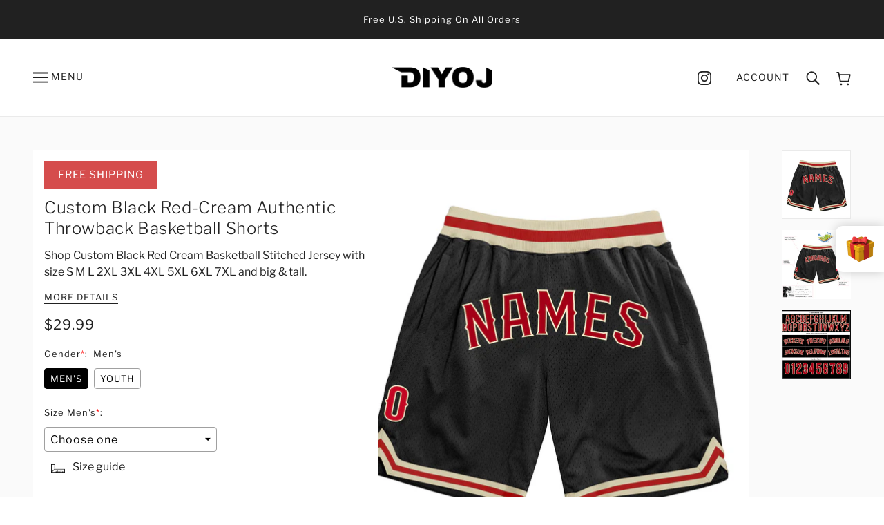

--- FILE ---
content_type: text/html; charset=UTF-8
request_url: https://bigtur.360yituo.com/ShopifyGood/Customized
body_size: 467
content:
{"ShopifyLabel":[{"id":"3598","configuration_id":"349","tag_name":"Gender","type":"buttons","values":"Men's, Youth","price":"0,0,","preselect":"Men's","prompt_item":null,"conditional":"0","is_required":"1","is_prompt":"0","label_name":"0","label_value":"0","max":"0","choose_most":"1","status":"1","delete_time":"0","order_id":"0","prompt":""},{"id":"3599","configuration_id":"349","tag_name":"Size  Men's","type":"default","values":"XS,S, M, L, XL, 2XL, 3XL","price":"0,0,0,0,0,0,0,","preselect":null,"prompt_item":null,"conditional":"1","is_required":"1","is_prompt":"0","label_name":"Gender","label_value":"Men's","max":"0","choose_most":"1","status":"1","delete_time":"0","order_id":"1","prompt":""},{"id":"30046","configuration_id":"349","tag_name":"Size Youth","type":"default","values":"XXS,XS,S,M,L,XL","price":"0,0,0,0,0,0,","preselect":null,"prompt_item":null,"conditional":"1","is_required":"1","is_prompt":"0","label_name":"Gender","label_value":"Youth","max":"0","choose_most":"0","status":"1","delete_time":"0","order_id":"2","prompt":""},{"id":"3600","configuration_id":"349","tag_name":"Team Name(Front)","type":"text","values":"","price":"7.99","preselect":null,"prompt_item":null,"conditional":"0","is_required":"0","is_prompt":"0","label_name":"0","label_value":"0","max":"20","choose_most":"1","status":"1","delete_time":"0","order_id":"3","prompt":""},{"id":"3601","configuration_id":"349","tag_name":"Right Number","type":"text","values":"","price":"4.99","preselect":null,"prompt_item":null,"conditional":"0","is_required":"0","is_prompt":"0","label_name":"0","label_value":"0","max":"3","choose_most":"1","status":"1","delete_time":"0","order_id":"4","prompt":""},{"id":"3602","configuration_id":"349","tag_name":"Material","type":"buttons","values":"Stitched, Blank(No Name\/Number)","price":"11.99,0,","preselect":"Stitched","prompt_item":"Blank(No Name\/Number)","conditional":"0","is_required":"1","is_prompt":"0","label_name":"0","label_value":"0","max":"0","choose_most":"1","status":"1","delete_time":"0","order_id":"5","prompt":""},{"id":"3603","configuration_id":"349","tag_name":"Logo Location(Optional)","type":"buttons","values":"Left Leg ,None","price":"0,0,","preselect":"None","prompt_item":null,"conditional":"0","is_required":"1","is_prompt":"1","label_name":"0","label_value":"0","max":"0","choose_most":"1","status":"1","delete_time":"0","order_id":"6","prompt":""},{"id":"3604","configuration_id":"349","tag_name":"Upload Logo","type":"file","values":"","price":"4.99","preselect":null,"prompt_item":null,"conditional":"0","is_required":"1","is_prompt":"0","label_name":"0","label_value":"0","max":"0","choose_most":"1","status":"1","delete_time":"0","order_id":"7","prompt":""}]}

--- FILE ---
content_type: text/javascript
request_url: https://diyoj.com/cdn/shop/t/47/assets/new_function.js?v=15134728037572769811765864183
body_size: 2335
content:
window.addEventListener("DOMContentLoaded",function(){var isTypeurl=window.location.href;isTypeurl.indexOf("products")!=-1&&(add_button(),$(window).width()<=785&&$(".product-page--social-media .station-tabs-tabset h3.station-tabs-tabtitle").eq(0).find("span").trigger("click")),setTimeout(AddSize,1500),setTimeout(Txtinput,2e3),setTimeout(Addinfo,1e3),setTimeout(productCus,1e3);var makeupTheDifferenceQty="";getUrlParam("_qty")!=null?makeupTheDifferenceQty=getUrlParam("_qty"):makeupTheDifferenceQty=getUrlParam("_amount"),makeupTheDifferenceQty!=null&&$("input[name='quantity']").val(makeupTheDifferenceQty),$("#mi-close").click(function(){document.getElementById("mi-popup-kk").style.display="none",document.getElementById("mask-mi").style.display="none"}),$("#mask-mi").click(function(){$(this).css("display","none"),$("#mi-popup-kk").css("display","none"),document.getElementById("buttom-x").style.display="none",$("body").css("overflow",""),$(".font-popup-kk").css("display","none")}),$(".mi-close-custom").click(function(){document.getElementById("mi-popup-kk").style.display="none",document.getElementById("mask-mi").style.display="none",document.getElementById("buttom-x").style.display="none",$("body").css("overflow","")});var interval1=setInterval(function(){$(".size-cm")&&($(".size-cm").click(function(){$(this).addClass("size_checked"),$("#inTable").addClass("size_hidden"),$("#cmTable").removeClass("size_hidden"),$(".size-in").removeClass("size_checked")}),$(".size-in").click(function(){$(this).addClass("size_checked"),$("#cmTable").addClass("size_hidden"),$("#inTable").removeClass("size_hidden"),$(".size-cm").removeClass("size_checked")}),clearInterval(interval1))},1e3),interval2=setInterval(function(){var bcpo=$("#customized_bigtur");bcpo.length>0&&($(".question_buttons").click(function(){$(this).parents(".bigtur_wrapper").find(".bubble.tip-top").stop(!0,!0).slideDown()}),$(document).on("click",function(event){var target=$(event.target);target.closest(".question_buttons").length||$(".bubble.tip-top").slideUp()}),clearInterval(interval2))},1e3),index=0,M_width=14.2857,M_box=$(" .carousel--x-container"),M_list=$(".carousel--block");if($(".carousel--viewport .slick-next").click(function(){index==M_list.length-1&&(index=-1),index++;var width=-(index*M_width)+"%";M_box.css("transform","translateX("+width+")")}),$(".carousel--viewport .slick-prev").click(function(){index==0&&(index=M_list.length),index--;var width=-(index*M_width)+"%";M_box.css("transform","translateX("+width+")")}),isTypeurl.indexOf("products")!=-1)var interval3=setInterval(function(){$("#insta-feed .instafeed-container").length>0&&(console.log($(".instafeed-container")),$("#insta-feed .instafeed-video").click(function(){var video_id=$(this).parents("a").attr("href");console.log($(video_id).find("video")),$(video_id).find("video").prop("muted",!1)}),clearInterval(interval3))},1e3)});function getUrlParam(name){var reg=new RegExp("(^|&)"+name+"=([^&]*)(&|$)"),r=window.location.search.substr(1).match(reg);return r!=null?unescape(r[2]):null}function Addinfo(){var mi=$('input[type=radio][name="properties[Material]"]').parents(".bigtur_buttons").find(".bigtur_div_extend"),obj=$("div[class='bigtur_wrapper bigtur_simple bigtur_buttons']");typeof obj.html()=="undefined"||obj==null?setTimeout(Addinfo,1e3):(mi.append('<div class="scmi_div"><a href="javascript:void(0);" class="scmi" onclick="ClickMi()">Comparing Methods</a><a></a></div>'),mi.css("display","block"))}function Txtinput(){var _title=$("input[class='product-type']").val(),regRule=/[^\u4E00-\u9FA5|\d|\a-zA-Z|\r\n\s,.?!，。？！…―——_'"^%#@\·~&<>《》$=()+-/*{}[\]]|(^\s*)/g;if(_title==="Hat")var regRule=/[^\u4E00-\u9FA5|\d|\a-zA-Z]/g;$("input[name='properties[Back Number]']").attr("data-price")!=null?ios_or_android()=="ios"?$("input[type='text']").on("keyup",function(){var param=$(this).val();$(this).val(param.replace(regRule,""))}):$("input[type='text']").on("input",function(){var param=$(this).val();$(this).val(param.replace(regRule,""))}):setTimeout(Txtinput,3e3)}function ios_or_android(){var u=navigator.userAgent,isAndroid=u.indexOf("Android")>-1||u.indexOf("Adr")>-1,isiOS=!!u.match(/\(i[^;]+;( U;)? CPU.+Mac OS X/);return isAndroid?"and":"ios"}function AddSize(){var obj=$("div[class='bigtur_wrapper bigtur_simple bigtur_default']"),modal='<br/> <a class="sizechartlabel" data-toggle="modal" data-target="#modalProductInfo" href="#" style="padding: 10px;display: block;"><span class="icon-f-09"></span> Size guide</a>';typeof obj.html()=="undefined"||obj==null?setTimeout(AddSize,1e3):obj.each(function(){$(this).find("div").eq(1).append(modal)})}function ClickMi(){document.body.style.overflow="hidden",document.getElementById("buttom-x").style.display="block";var mi_popup_height=$("#mi-popup-kk").height()+25,buttomleftvalue=$("body").width()-$("#buttom-x").width()>0?$("body").width()-$("#buttom-x").width():$("#buttom-x").width()-$("body").width();$(".buttom-x").css({top:mi_popup_height+"px",left:buttomleftvalue/2+"px"}),$("#mask-mi").css("height",$(document).height()),$("#mask-mi").css("width",$(document).width()),$("#mask-mi").show();var $Popup=$(".mi-popup-kk"),leftvalue=$("body").width()-$Popup.width()>0?$("body").width()-$Popup.width():$Popup.width()-$("body").width(),topvalue=$(window).height()-$Popup.height()-350>=0?"3":"4";$Popup.css({left:leftvalue/2+"px",top:topvalue/2+"rem",display:"block",position:"fixed"});var _title=$(".product-page--title").html();_title.indexOf("Baseball")!=-1&&$("#Img_MaterialInstruction").attr("src","https://cdn.shopifycdn.net/s/files/1/0445/3587/3698/files/baseball_219fd43a-4252-4517-9914-0e4c0b99a61e.jpg?v=1659596354"),_title.indexOf("Basketball")!=-1&&(_title.indexOf("Shorts")!=-1?$("#Img_MaterialInstruction").attr("src","https://cdn.shopifycdn.net/s/files/1/0445/3587/3698/files/shorts.jpg?v=1659596354"):_title.indexOf("Suit")!=-1?$("#Img_MaterialInstruction").attr("src","https://cdn.shopifycdn.net/s/files/1/0445/3587/3698/files/basketball_suit_76acdc09-4ccb-4b27-ac73-7e4a75a2bd7a.jpg?v=1659596354"):$("#Img_MaterialInstruction").attr("src","https://cdn.shopifycdn.net/s/files/1/0445/3587/3698/files/basketball_da1ff709-2631-4755-9f3f-b3ae91d70c39.jpg?v=1659596354")),_title.indexOf("Football")!=-1&&$("#Img_MaterialInstruction").attr("src","https://cdn.shopifycdn.net/s/files/1/0445/3587/3698/files/football_fe7e41e8-be36-4412-908f-bdf8a5f71f5e.jpg?v=1659596354"),_title.indexOf("Golf")!=-1&&$("#Img_MaterialInstruction").attr("src","https://cdn.shopifycdn.net/s/files/1/0445/3587/3698/files/golf.jpg?v=1659596354"),_title.indexOf("Hat")!=-1&&$("#Img_MaterialInstruction").attr("src","https://cdn.shopifycdn.net/s/files/1/0445/3587/3698/files/hats.jpg?v=1659596354"),_title.indexOf("Hockey")!=-1&&$("#Img_MaterialInstruction").attr("src","https://cdn.shopifycdn.net/s/files/1/0445/3587/3698/files/hockey.jpg?v=1659596354"),_title.indexOf("Hoodie")!=-1&&$("#Img_MaterialInstruction").attr("src","https://cdn.shopifycdn.net/s/files/1/0445/3587/3698/files/hoodies.jpg?v=1659596354"),_title.indexOf("Pants")!=-1&&$("#Img_MaterialInstruction").attr("src","https://cdn.shopifycdn.net/s/files/1/0445/3587/3698/files/pant.jpg?v=1659596354"),_title.indexOf("Soccer")!=-1&&$("#Img_MaterialInstruction").attr("src","https://cdn.shopifycdn.net/s/files/1/0445/3587/3698/files/soccer_b18e2250-daea-4aac-8bc8-dbe7fac31909.jpg?v=1659596354"),_title.indexOf("Jacket")!=-1&&$("#Img_MaterialInstruction").attr("src","https://cdn.shopify.com/s/files/1/0445/3587/3698/files/JD22101901.jpg?v=1666168588"),_title.indexOf("T-Shirt")!=-1&&_title.indexOf("Long Sleeve")<0&&$("#Img_MaterialInstruction").attr("src","https://cdn.shopifycdn.net/s/files/1/0445/3587/3698/files/t-shirt_96c8c99b-ee96-46b0-a4e2-eb668c723d15.jpg?v=1659596354"),_title.indexOf("T-Shirt")!=-1&&_title.indexOf("Long Sleeve")!=-1&&$("#Img_MaterialInstruction").attr("src","https://cdn.shopify.com/s/files/1/0278/0263/2328/files/TZ22082205-01.jpg?v=1665124550"),_title.indexOf("Jogger Sweatpants")!=-1&&$("#Img_MaterialInstruction").attr("src","https://cdn.shopify.com/s/files/1/0445/3587/3698/files/Blank.jpg?v=1667894022"),_title.indexOf("Volleyball")!=-1&&$("#Img_MaterialInstruction").attr("src","https://cdn.shopify.com/s/files/1/0445/3587/3698/files/AZ24072430.jpg?v=1722494930")}function productCus(){var goods_name=$("h2.product-page--title").text().toLowerCase(),_upload=$("input[type='file']");_upload.attr("data-price")!=null?(_upload.attr("accept","image/png, image/jpeg,image/jpg"),_upload.parent().html().indexOf("Upload Your Photo")<=-1&&$("span[class='bcpo-title']").each(function(){var htm=$(this).html(),title=$(this).text();(htm.indexOf("Team Logo")>-1||htm.indexOf("Back Logo")>-1||htm.indexOf("Front - Your Picture")>-1)&&(htm='<font size="-2">\uFF08Upload a file no less than 800px by 800px in AI, PDF, PNG, JPG format.\uFF09</font>',$(this).append(htm)),(htm.indexOf("Team Logo")>-1||htm.indexOf("Back Logo")>-1||htm.indexOf("Upload Logo")>-1||htm.indexOf("Front - Your Picture")>-1)&&(htm=htm.replace(":","<span class='question_file'><p>Don't upload copyrighted logos.</p></span>:"),$(this).html(htm)),htm.indexOf("Choose Neckline")>-1&&(htm="<span>*</span>",$(this).append(htm)),htm.indexOf("*")>-1&&(htm.indexOf("Men's")>1&&goods_name.indexOf("soccer")>1?(htm=htm.replace("*","<span class='question_buttons'></span><span style='color:red;font-size: 20px;vertical-align: text-top;'>*</span>"),htm1="<div class='bubble tip-top' ><span style='color:#524e4e;font-weight: 450;'>Our soccer jerseys are slim fit;<br>For a <b>standard fit</b>, go one size up;<br>For casual wear, two sizes up is recommended for extra comfort.</span></div>",$(this).parents(".bcpo-default").prepend(htm1),$(this).append(htm)):(htm=htm.replace("*","<span style='color:red;font-size: 20px;vertical-align: text-top;'>*</span>"),$(this).html(htm))),$(".question_file").on({mouseover:function(){$(this).find("p").fadeIn(200).show()},mouseout:function(){$(this).find("p").fadeIn(200).hide()}})})):setTimeout(productCus,100)}function getObjectURL(file){var url=null;return window.createObjectURL!=null?url=window.createObjectURL(file):window.URL!=null?url=window.URL.createObjectURL(file):window.webkitURL!=null&&(url=window.webkitURL.createObjectURL(file)),url}function removeTip(){$(".tip-top").remove()}function add_button(){document.getElementById("product-add-to-cart").addEventListener("click",function(event){var Material=$('input[value="Blank(No Name/Number)"]'),text=$("#customized_bigtur").find('input[type="text"]').parent();if($("#customized_bigtur").find('input[type="file"]').length>0)var fileInput=$("#customized_bigtur").find('input[type="file"]').get(0).files[0];if(Material.is(":checked")==!1){var num=0;text.find("input").each(function(){if($(this).val().length>0)return num=$(this).val().length,!1}),num==0&&fileInput==null&&($("#customized_bigtur").find('input[type="text"]').attr("disabled",!0),$('input[value="Blank(No Name/Number)"]').trigger("click"))}})}
//# sourceMappingURL=/cdn/shop/t/47/assets/new_function.js.map?v=15134728037572769811765864183


--- FILE ---
content_type: text/javascript; charset=utf-8
request_url: https://diyoj.com/products/custom-black-red-cream-authentic-throwback-basketball-shorts-black0254.js
body_size: 891
content:
{"id":6956755222726,"title":"Custom Black Red-Cream Authentic Throwback Basketball Shorts","handle":"custom-black-red-cream-authentic-throwback-basketball-shorts-black0254","description":"Cheer on the custom fashion basketball shorts. These shorts feature custom name number and a comfortable elastic waistband. Whether hitting the town or sinking into the couch, these shorts will perfectly finish any sports fashion look.\u003cbr\u003eFeatures: \u003cbr\u003e1. Material: 100% polyester mesh \u003cbr\u003e2. Stitched team or player name and numbers \u003cbr\u003e3. Knit rib waistband, Rib welt pockets at side, Lined polyester mesh \u003cbr\u003e4. Breathable \u0026amp; Quick-Drying; Exquisite stitching not easy to fall off \u003cbr\u003e5. Moisture-wicking fabric has spongy handle, good draping property and elasticity as well as good dimensional stability and wrinkle-resistance \u003cbr\u003e6. Japanese manufactured poly braided drawcord \u003cbr\u003e7. Cotton drawstring at inner waistband \u003cbr\u003e8. Machine wash, tumble dry low (natural air drying recommended) \u003cbr\u003e9. Imported \u003cbr\u003e10. Non-alcoholic Available For Wiping or Washing","published_at":"2021-10-07T10:05:48+08:00","created_at":"2021-10-07T10:05:51+08:00","vendor":"Diyoj","type":"Authentic Basketball Shorts","tags":["Athletics","Black","Boxing","Jogging","Sport","Sportwear","Throwback"],"price":2999,"price_min":2999,"price_max":2999,"available":true,"price_varies":false,"compare_at_price":null,"compare_at_price_min":0,"compare_at_price_max":0,"compare_at_price_varies":false,"variants":[{"id":40945556127942,"title":"Default Title","option1":"Default Title","option2":null,"option3":null,"sku":"Black0254","requires_shipping":true,"taxable":false,"featured_image":null,"available":true,"name":"Custom Black Red-Cream Authentic Throwback Basketball Shorts","public_title":null,"options":["Default Title"],"price":2999,"weight":1000,"compare_at_price":null,"inventory_management":"shopify","barcode":"BC21030806","requires_selling_plan":false,"selling_plan_allocations":[]}],"images":["\/\/cdn.shopify.com\/s\/files\/1\/0576\/9294\/6630\/products\/black_0254_84151f7f-1b47-461f-9084-da7eca12f027.jpg?v=1633743299","\/\/cdn.shopify.com\/s\/files\/1\/0576\/9294\/6630\/products\/black_0254-1_aa8702c4-931b-40eb-a319-8839f3312db5.jpg?v=1633743299","\/\/cdn.shopify.com\/s\/files\/1\/0576\/9294\/6630\/products\/black_0254-2_42689667-b2b6-485a-ae98-8eb209c347fe.jpg?v=1633743299"],"featured_image":"\/\/cdn.shopify.com\/s\/files\/1\/0576\/9294\/6630\/products\/black_0254_84151f7f-1b47-461f-9084-da7eca12f027.jpg?v=1633743299","options":[{"name":"Title","position":1,"values":["Default Title"]}],"url":"\/products\/custom-black-red-cream-authentic-throwback-basketball-shorts-black0254","media":[{"alt":null,"id":23455564988614,"position":1,"preview_image":{"aspect_ratio":1.0,"height":1500,"width":1500,"src":"https:\/\/cdn.shopify.com\/s\/files\/1\/0576\/9294\/6630\/products\/black_0254_84151f7f-1b47-461f-9084-da7eca12f027.jpg?v=1633743299"},"aspect_ratio":1.0,"height":1500,"media_type":"image","src":"https:\/\/cdn.shopify.com\/s\/files\/1\/0576\/9294\/6630\/products\/black_0254_84151f7f-1b47-461f-9084-da7eca12f027.jpg?v=1633743299","width":1500},{"alt":null,"id":23455565021382,"position":2,"preview_image":{"aspect_ratio":1.0,"height":1500,"width":1500,"src":"https:\/\/cdn.shopify.com\/s\/files\/1\/0576\/9294\/6630\/products\/black_0254-1_aa8702c4-931b-40eb-a319-8839f3312db5.jpg?v=1633743299"},"aspect_ratio":1.0,"height":1500,"media_type":"image","src":"https:\/\/cdn.shopify.com\/s\/files\/1\/0576\/9294\/6630\/products\/black_0254-1_aa8702c4-931b-40eb-a319-8839f3312db5.jpg?v=1633743299","width":1500},{"alt":null,"id":23455565054150,"position":3,"preview_image":{"aspect_ratio":1.0,"height":1500,"width":1500,"src":"https:\/\/cdn.shopify.com\/s\/files\/1\/0576\/9294\/6630\/products\/black_0254-2_42689667-b2b6-485a-ae98-8eb209c347fe.jpg?v=1633743299"},"aspect_ratio":1.0,"height":1500,"media_type":"image","src":"https:\/\/cdn.shopify.com\/s\/files\/1\/0576\/9294\/6630\/products\/black_0254-2_42689667-b2b6-485a-ae98-8eb209c347fe.jpg?v=1633743299","width":1500}],"requires_selling_plan":false,"selling_plan_groups":[]}

--- FILE ---
content_type: text/javascript; charset=UTF-8
request_url: https://app.getwoohoo.com/shop/kitars.myshopify.com/script.js
body_size: 79383
content:
(function preProcessorWrapper(w,d,v,g,p,mw,mc,ms,id,mb,ab,t,tk,s) {var DEFAULT_MODAL = 'game_preview',hostName = (p.split( '/' ))[2];initGlobalData();if (typeof mw.id !== 'undefined') {setModalData(DEFAULT_MODAL, {'mw': mw, 'mc': mc, 'ms': ms,'mb': mb, 'p': p, 's': s, 'ab': ab});} else {for (var index in mw) {if (!isDataHasIndex(index)) {continue;}setModalData(index, {'mw': decode(mw[index]), 'mc': mc[index],'ms': decode(ms[index]), 'mb': decode(mb[index]),'p': p, 's': s, 'ab': ab[index]});}}/* WooHoo Widget Runtime - Minified */
"use strict";function isShopifyAdmin(){try{if(!0===window.WooHooThemeEditor||!0===window.WooHooPreviewMode)return!0;var t=document.getElementById("woohoo-popup-script");if(t){var i=t.dataset&&"1"===t.dataset.themeEditor||"1"===t.getAttribute("data-theme-editor"),n=t.src&&t.src.indexOf("theme_editor=1")>-1;if(i||n)return!0}return void 0!==window.Shopify&&!0===window.Shopify.designMode||RegExp(/\/admin\/themes\/(.*)\/editor/i).test(window.top.location.pathname)}catch(e){try{var s=window.self!==window.top,o=window.location.hostname.includes(".myshopify.com"),r=void 0!==window.Shopify;return!!(s&&o&&r)}catch(a){return!1}}}function isShopifyInspectorActive(){try{return void 0!==window.Shopify&&!0===window.Shopify.inspectMode}catch(e){return!1}}function initShopifyEditorHandlers(){isShopifyAdmin()&&(console.log("[WooHoo] Shopify Theme Editor detected - enabling interactive mode"),console.log("[WooHoo] Inspector active:",isShopifyInspectorActive()),document.addEventListener("shopify:inspector:deactivate",(function(){console.log("[WooHoo] Inspector deactivated - widget is now CLICKABLE"),window._woohooInspectorBlocked=!1,window._woohooQueuedInit&&(window._woohooQueuedInit(),window._woohooQueuedInit=null)})),document.addEventListener("shopify:inspector:activate",(function(){console.log("[WooHoo] Inspector activated - interactions paused"),window._woohooInspectorBlocked=!0})),window._woohooInspectorBlocked=isShopifyInspectorActive())}function getLKShopifyAdminWindow(t){try{if(isShopifyAdmin())return t;try{return t.top}catch(e){return t}}catch(e){return t}}function getLKValueSafe(e,t,i){return isLKKeyExists(e,t)?getLKValue(e,t):i}function isLKKeyExists(e,t){return void 0!==getLKValue(e,t)}function getLKValue(e,t){return!(!e.hasOwnProperty(getObjectKey(e))||!e[getObjectKey(e)].hasOwnProperty(t))&&e[getObjectKey(e)][t]}function getObjectKey(e){for(var t in e)if("preview_trigger"!==t&&e.hasOwnProperty(t))return t}var t,e;!function mainThread(w,d,isFrame,isAdmin,scriptPath){function launchConfetti(e){if(iOS()||isSafari()||hasDevScript(scriptPath))return!1;e=void 0!==e?e:1200,setTimeout(function(){new confettiKit({colors:randomColor({hue:"red",count:8}),confettiCount:60,angle:90,startVelocity:50,elements:{confetti:{direction:"down",rotation:!0},star:{count:10,direction:"down",rotation:!0},ribbon:{count:5,direction:"down",rotation:!0}},position:"topLeftRight"})}.bind(this),e)}function Reveal(e,t){var i=e,n=new Calculations,s=new Animation(e),o=new BackgroundLoader(i);this.finishGame=t.finishGame,this.closeModal=t.closeModal,this.shakeValidate=t.shakeValidate,this.handleCouponCode=t.handleCouponCode,this.closeAnimatedModal=t.closeAnimatedModal,this.sendGamePlayedStatistic=t.sendGamePlayedStatistic,this.init=function(){this.handleComplaince(),this.setPatternUrl(),this.emailHandle(),this.showLogoStart(),this.loadPattern()},this.handleComplaince=function(){this.handleGPDR("1"===i.checkGPDRCheckbox),this.handleCheckboxGPDR("1"===i.checkBehavior)},this.setPatternUrl=function(){i.select(".reveal__img").src=i.getDOImgGame("reveal/pattern.svg")},this.emailHandle=function(){var e=i.select(".reveal__field");i.emailCollect?show(e):hide(e)},this.showLogoStart=function(){var e=i.selectAll(".reveal__logo-img");"url()"===this.getLogoImagePath()&&e.forEach(this.hide)},this.getLogoImagePath=function(e){var t=i.select(".reveal__wrapper");return w.getComputedStyle(t,null).getPropertyValue("--r-logo-image").trim()},this.hide=function(e){addClass(e," hide")},this.loadPattern=function(){var e=i.selectAll(".reveal__img");o.imageLoadAndSet("/reveal.svg",e,this.afterPatternLoaded.bind(this))},this.afterPatternLoaded=function(e,{wrapper:t,backgroundUrl:n}){var s=this.adminPatternColorise(e.response.replace('<?xml version="1.0"?>\n',""));i.imageBase64[n]=s,this.setImage(btoa(this.getPattern(n)),t)},this.adminPatternColorise=function(e){if(isWooHooDashboard()){var t=new Svg(createHTMLFromString(e)),i=getData(window,"settings.colors.pattern"),n="string"==typeof i?i:i.hex?i.hex:"#DE4E5F",s=t.select("g").children()[1].select("g").children()[2].select("g").children();for(var o of s){let e=o.children();e[0].setAttr("fill",n),e[1].setAttr("fill",n),e[1].setAttr("stroke",n)}e=t.get().outerHTML}return e},this.setImage=function(e,t){t.forEach((function(t){t.src="data:image/svg+xml;base64,"+e}))},this.getPattern=function(e){if(!e){var t=Object.keys(i.imageBase64);for(var n of t)if(-1!==n.indexOf("reveal_pattern")){e=n;break}}return i.imageBase64[e]},this.initEvents=function(){this.listenClick(".no-word",function(e){isAdmin?this.closeModal({target:i.select("."+i.closeClass)}):isFrame||this.closeAnimatedModal(!1)}.bind(this)),this.listenClick(".reveal__footer .reveal__button",this.showEmailScreen.bind(this)),this.listenClick(".reveal__content:nth-child(2) .reveal__button-primary",this.revealButton.bind(this)),this.listenInput('.reveal__content:nth-child(2) [data-text="emailScreen.email"]',function(e){if(13!==e.keyCode)return!1;this.revealButton()}.bind(this))},this.revealButton=function(){if(isFrame)return this.showWinScreen();if(isAdmin)this.gamePlayed({response:JSON.stringify({result:1})});else{if(!this.shakeValidate(this.getFormWrapper()))return!1;loader.call(i),this.sendGamePlayedStatistic(this.getInputs(),this.gamePlayed.bind(this))}},this.listenClick=function(e,t){listen.call(i,"click",e,t)},this.listenInput=function(e,t){listen.call(i,"keydown",e,t)},this.gamePlayed=function(e){var t=JSON.parse(e.response);if(1===t.result){var o=n.getWinnerItem(i.selectAll(".reveal"));this.finishGame(o)}else{var r=getErrors(t);r&&(error.innerHTML=r),showCustom(error,"flex"),s.shakeElement(i.select('input[type="email"]'))}},this.setResult=function(e){this.setNodesResult(e)},this.setNodesResult=function(e){iterateSetElementContent.call(i,[".reveal__unlocked-value"],decodeURI(e.value))},this.getFormWrapper=function(){return i.select(".reveal__field")},this.clearErrors=function(e){[].slice.call(e.querySelectorAll("input")).map((function(e){removeClass(e," animated shake")}))},this.getInputs=function(){return{emailInput:i.select('[data-name="email"]'),usernameInput:i.select('[data-name="userName"]'),phoneInputValue:i.select('[data-name="number"]')}},this.getInputSelectors=function(){return{emailInput:'[data-name="email"]',usernameInput:'[data-name="userName"]',phoneInputValue:'[data-name="number"]'}},this.setNodesResult=function(e){var t=decodeURI(e.value);iterateSetElementContent.call(i,[".reveal__unlocked-value"],t)},this.setCouponCode=function(e){var t=this.getCodeString(e);iterateSetElementContent.call(i,[".reveal__image-text-win"],t),this.showWinScreen()},this.getCodeString=function(e){return isAdmin?"TEST_CODE":void 0!==e.text?e.text:e},this.showStartScreen=function(){hide(i.select("."+i.closeClass)),this.showScreen(1)},this.showEmailScreen=function(){show(i.select("."+i.closeClass)),this.showScreen(2)},this.showWinScreen=function(){show(i.select("."+i.closeClass)),this.showScreen(3)},this.showScreen=function(e){i.select(".reveal-game .reveal__wrapper").childNodes.forEach((function(t,i){i+1===e?show(t):hide(t)}))},this.hooksHandler=function(e){"GPDR"===e.target?this.handleGPDR(e.value):"gpdrCheckbox"===e.target?this.handleCheckboxGPDR(e.value):"revealLogo"===e.target?this.handleLogo(e.file):"pattern"===e.target&&this.handlePattern(e.color)},this.handleGPDR=function(e){var t=i.select("#gdpr").parentNode,n=t.parentNode.querySelector(".reveal__disclaimer-wrapper");if(e){showCustom(t,"flex");var s=n.innerText?22:0;t.style.top=s+"px"}else hide(t)},this.handleCheckboxGPDR=function(e){var t=i.select("#gdpr");e?showCustom(t,"flex"):hide(t)},this.handleLogo=function(e){i.selectAll(".reveal__logo-img").forEach((function(t){e?(removeClass(t," hide"),t.style.content=`url(${e})`):addClass(t," hide")}))},this.handlePattern=function(e){var t=createHTMLFromString(this.getPattern());this.changePatternColor(t,e),this.setImage(btoa(getNodeAsString(t)),i.selectAll(".reveal__img"))},this.changePatternColor=function(e,t){var i=e.querySelectorAll(".change-color");for(let n of i)n.getAttribute("fill")&&n.setAttribute("fill",t),n.getAttribute("stroke")&&n.setAttribute("stroke",t)}}function Svg(e){var t=e,i=null;this.get=function(){return t},this.select=function(e){var n=e.indexOf("#")>-1?t.getElementById(e.replace("#","")):t.getElementsByTagNameNS(t.tagName,e)[0];return i=n||null,n?new Svg(n):this},this.getLastSelected=function(){return i},this.selectByTag=function(e){return t.getElementsByTagNameNS(t.tagName,e)},this.selectParent=function(e){return this.select(e).parent()},this.parent=function(){return new Svg(t.parentNode)},this.children=function(){var e=t.children,i=[];for(var n in e)e.hasOwnProperty(n)&&i.push(new Svg(e[n]));return i},this.setText=function(e){return t.textContent=e,this},this.setStyle=function(e,i){return t.setAttribute(e,i),this},this.getAttr=function(e,i){return i=i||null,t.getAttributeNS(i,e)},this.setAttr=function(e,i,n){return t.setAttributeNS(n,e,i),this},this.setLink=function(e){return this.setAttr("xlink:href",e,"http://www.w3.org/1999/xlink"),this}}function SpinTheWheel($this,finishGame){var $currentFlow,calculationsObject=new Calculations,animationObject=new Animation($this),requestObject=new Request($this),cookieObject=new Cookie($this),backgroundLoaderObject=new BackgroundLoader($this);this.finishGame=finishGame,this.animationObject={},this.init=function(){this.animationObject=animationObject,this.handleStyles(),this.handleLogo(),this.initVariables(),this.showInitial(),this.setSvg(),this.setSvgBackground(),this.setFlowScreen()},this.handleStyles=function(){if(!$this.numberCollect)return!1;requestObject.anyRequest(this.getStylesRequestData(),this.afterStylesDonwloaded.bind(this))},this.getStylesRequestData=function(){return $this.isSpaces()?{method:"GET",remote:!0,url:$this.getDOPublicUrl("styles/phone-number.css")}:"/download-style/spinthewheel"},this.afterStylesDonwloaded=function(data){if(!$this.modalNode)return!1;var style=d.createElement("style"),compile={siteId:$this.siteId,gameId:$this.gameId,style:data.response,run(){return eval(this.style.replace(/%27/g,"'").replace(/%22/g,'"'))}};style.innerHTML=compile.run(),$this.modalNode.appendChild(style)},this.handleLogo=function(){$this.isPreview,this.loadLogo()},this.initVariables=function(){$currentFlow=this.getFlow(),$this.spinTheWheelInfinite=!0},this.showInitial=function(){this.handleInput('[data-name="email"]',$this.emailCollect&&!$this.isRecartEnabled),this.handleInput('[data-name="userName"]',$this.nameCollect),this.handleInput(".number-wrapper",$this.numberCollect),this.handleGPDR("1"===$this.checkGPDRCheckbox),this.handleCheckboxGPDR("1"===$this.checkBehavior)},this.handleInput=function(e,t){Array.from($this.selectAll(e)).map((function(e){t?showCustom(e,"flex"):hide(e)}))},this.setSvg=function(){var e=this.getWrapper();e.style.display="none",backgroundLoaderObject.imageLoadAndSet("/spinthewheel.svg",e,this.addResponseContent.bind(this))},this.getWrapper=function(){return $this.select(getSpinTheWheelSelector()+" .background-circle")},this.loadImage=function(e,t){backgroundLoaderObject.loadImage(e,-1===e.indexOf($this.hostUrl),backgroundLoaderObject.processBackgroundImage.bind(backgroundLoaderObject),t)},this.addResponseContent=function(e,{wrapper:t,backgroundUrl:i}){if(!e.response)return!1;$this.imageBase64[i]=e.response,this.changeWrapper(t,e.response),isFrame||addClass(t," before-start-game"),isFrame||isAdmin?this.frameResponseCase(t):this.realWebsiteResponseCase(t)},this.changeWrapper=function(e,t){e.style.display="flex",e.style.background="none",addClass(e," dashboard"),e.innerHTML=t},this.frameResponseCase=function(e){this.setCurrentCouponValues(e),this.setTempData(e)},this.realWebsiteResponseCase=function(e){this.fixIOSDevices(e)},this.fixIOSDevices=function(e){if(!iOS())return!1;e.style.opacity=.99,e.style.zIndex=1;var t=this.getSVGCircle();this.recalculateCircle(t)},this.recalculateCircle=function(e){this.getTimePoints().map(function(t){this.redrawCircle(t,e)}.bind(this))},this.getTimePoints=function(){return[498,500,502,504,799,801,803,1497,1499,1501,1698,1700,1702]},this.getSVGCircle=function(){return new Svg($this.select(".background-circle svg")).select("#mask0").children()[0]},this.redrawCircle=function(e,t){setTimeout(this.setCircleSVG.bind(this,t,235),e),setTimeout(this.setCircleSVG.bind(this,t,234),e+1)},this.setCircleSVG=function(e,t){e.setAttr("r",t)},this.setCurrentCouponValues=function(e){isFrame?this.checkSlices(e,this.setSlicesColors):this.setSlicesColors(e,$this.selectAll(".slice"))},this.checkSlices=function(e,t){var i,n=0;i=setInterval((function(){if(n>20&&clearInterval(i),!$this.isEmptyModal()){var s=$this.selectAll(".slice");s&&(t.call(this,e,s),clearInterval(i))}n++}),15)},this.setSlicesColors=function(e,t){var i=new Svg(e.querySelector("svg")),n=getLKShopifyAdminWindow(window);for(var s in t)if(t.hasOwnProperty(s)){var o=decodeURI(t[s].dataset.value),r=16>o.length?[o,""]:splitLines(o),a="#coupon"+(parseInt(s)+1),l=i.select(a).children(),c=getData(n,"colors."+$this.gameId+".couponText",$this.couponTextColor);l[0].setAttr("fill",c),l[1].setAttr("fill",c),l[0].children()[0].setText(r[0].trim()),l[1].children()[0].setText(r[1].trim())}},this.setTempData=function(e){var t=getData(window,"spinthewheel.slices.colors."+$this.gameId,!1);getData(window,"spinthewheel.slices.texts."+$this.gameId,!1),getData(window,"spinthewheel.font.color."+$this.gameId,!1),$this.svg=new Svg(e.querySelector("svg")),this.changeSlicesSchema(t)},this.changeSlicesSchema=function(e){if(!e)return!1;for(var t of e)$this.svg.select("#"+t.name).setAttr("fill",t.hex)},this.setSvgBackground=function(){var e=$this.select(getSpinTheWheelSelector()+" .outer-circle");e.style.display="none",backgroundLoaderObject.imageLoadAndSet("/spinthewheel_background.svg",e,this.addResponseBackground.bind(this))},this.addResponseBackground=function(e,{wrapper:t,backgroundUrl:i}){if(!e.response)return!1;$this.imageBase64[i]=e.response,t.style.display="flex";var n=btoa(isFrame?this.getSvgCopy(e.response,t):e.response);this.setWrapper(t,n)},this.getSvgCopy=function(e,t){var i=createHTMLFromString(e.replace('<?xml version="1.0"?>',""));i.id="svg-background",i.style.display="none",t.appendChild(i);var n=i.cloneNode(!0);return n.style.display=null,getNodeAsString(n)},this.setWrapper=function(e,t){e.style.background='url("'+this.getSvgBase64(t)+'") center center no-repeat'},this.getSvgBase64=function(e){return"data:image/svg+xml;base64,"+e},this.loadLogo=function(){setTimeout(function(){try{var t=[$this.select(".info-logo")],i=getImagePath(t[0]);backgroundLoaderObject.loadAndSet(i,t,-1===i.indexOf($this.hostUrl))}catch(e){}}.bind(this),100)},this.setFlowScreen=function(){"enter-click-finish"===$currentFlow?this.showStartScreen():this.showSpinScreen()},this.getFlow=function(){for(var e in $this.flow)if(1===parseInt($this.flow[e]))return e;return""},this.setFlow=function(e){for(var t in $this.flow)$this.flow[t]=0;$this.flow[e]=1},this.initEvents=function(e,t,i,n,s,o,r){$this.select(".wheel-form.email .launcher").addEventListener("click",function(e){hide($this.select(".error")),this.launchGameEmailScreen(t,e,n,r)}.bind(this)),$this.select('.wheel-form.email input[data-name="email"]').addEventListener("keyup",function(e){if(13!==e.keyCode)return!1;hide($this.select(".error")),this.launchGameEmailScreen(t,e,n,r)}.bind(this)),$this.select(".wheel-form.spin .launcher").addEventListener("click",function(e){this.launchAnimationSpinButton(e,r)}.bind(this)),[".wheel-form.winner .launcher",".wheel-form.winner-alternative .launcher"].map((function(e){isAdmin||copyToClipboard.call($this,e);var t=$this.select(e);t&&t.addEventListener("click",(function(e){isAdmin?o():s(e)}))})),$this.select('.no-thanks[data-text="spinScreen.payFull"]').addEventListener("click",(function(){isFrame&&!isAdmin||o()})),$this.select(".dropdown")&&$this.select(".dropdown").addEventListener("click",(function(e){var t=e.target.closest(".dropdown"),i=t.querySelector(".options-wrapper");if(e.target.dataset.mcode){var n=t.querySelector("button");n.dataset.chosen=e.target.dataset.code,n.innerHTML=e.target.dataset.mcode,e.target.closest(".options-wrapper").style.display="none"}else i.style.display=i.offsetWidth>0&&i.offsetHeight>0?"none":"block"}))},this.launchGameEmailScreen=function(e,t,i,n){"enter-click-finish"!==$currentFlow&&"click-enter-finish"!==$currentFlow||this.stopTheWheel(function(t){this.fieldsValidator(t,e,i)}.bind(this),this.sendEmailAndGetCode.bind(this,n),t),"click-finish-enter"===$currentFlow&&this.goToFinalScreen(function(t){this.fieldsValidator(t,e,i)}.bind(this),function(){send(),this.finishClickFinishEnterCase()}.bind(this),this.getFormWrapper())},this.fieldsValidator=function(e,t,i){if(isAdmin)return e();if(!t(this.getFormWrapper()))return!1;var n=$this.select(".wheel-form.email .email");loader.call($this),i(this.getInputs(),function(t){loader.call($this,!0);var i=JSON.parse(t.response);if(1===i.result){animationObject.animate(n,"fadeOut"),animationObject.animate($this.select("#launch-spinthewheel"),"fadeOut");var s=$this.select(".number-wrapper");s&&animationObject.animate(s,"fadeOut"),e()}else{var o=getErrors(i);o&&($this.select(".error").innerHTML=o),show($this.select(".error")),animationObject.shakeElement(n)}}.bind(this))},this.sendEmailAndGetCode=function(e){var t;$this.winnerSlice?t=$this.winnerSlice:(t=this.getWinnerSlice(),$this.winnerSlice=t),removeClass(this.getWrapper()," before-start-game"),"enter-click-finish"===$currentFlow&&this.spinTheWheelRun(t,this.showWinScreen.bind(this)),e(this.getWinnerCouponObj(t))},this.getWinnerCouponObj=function(e){return{id:e.dataset.id,game_id:e.dataset.game_id,type:e.dataset.type,value:e.dataset.value}},this.launchAnimationSpinButton=function(e,t){"click-enter-finish"===$currentFlow?this.launchClickEnterFinish(e,t):"click-finish-enter"===$currentFlow&&this.launchClickFinishEnter(e)},this.finishClickFinishEnterCase=function(){this.showWinScreen();var e,t=0;e=setInterval(function(){return t>20?(clearInterval(e),!1):$this.winnerSlice?(this.finishGame($this.winnerSlice),clearInterval(e),!0):void t++}.bind(this),15)},this.getInputs=function(){return{emailInput:$this.select('[data-name="email"]'),usernameInput:$this.select('[data-name="userName"]'),phoneInputValue:$this.select('[data-name="number"]')}},this.stopTheWheel=function(e,t,i){return this.launchCommonGameMethod(e,t,i)},this.goToFinalScreen=function(e,t,i){return this.launchCommonGameMethod(e,t,i)},this.launchCommonGameMethod=function(e,t,i){e(function(){$this.spinTheWheelInfinite=!1,t(i)}.bind(this))},this.clearErrors=function(e){[].slice.call(e.querySelectorAll("input")).map((function(e){removeClass(e," animated shake")}))},this.launchGame=function(e){switch($currentFlow){case"enter-click-finish":this.launchEnterClickFinish(e);break;case"click-finish-enter":this.launchClickFinishEnter(e)}},this.launchEnterClickFinish=function(e){removeClass(this.getWrapper()," before-start-game");var t=calculationsObject.getWinnerItem(e);animationObject.rotate($this.select(".background-circle"),{stop:parseInt(t.dataset.stop)},function(e){setTimeout(this.finishGame.bind(null,e),1e3)}.bind(this,t)),this.iOSRedraw()},this.getWinnerSlice=function(){return calculationsObject.getWinnerItem($this.selectAll(".slice"))},this.launchClickEnterFinish=function(e,t){var i;removeClass(this.getWrapper()," before-start-game"),$this.winnerSlice?i=$this.winnerSlice:(i=this.getWinnerSlice(),$this.winnerSlice=i),this.spinTheWheelRun(i,function(e){this.showWinScreen()}.bind(this,i),!0),this.showStartScreen()},this.launchClickFinishEnter=function(e){$this.spinTheWheelInfinite=!1,removeClass(this.getWrapper()," before-start-game"),$this.winnerSlice=this.getWinnerSlice(),this.spinTheWheelRun($this.winnerSlice,(function(){})),this.showStartScreen()},this.getSpinAnimationParams=function(e,t){var i={stop:parseInt(e.dataset.stop),speed:20};return t&&(i.angleInfinity=0),i},this.spinTheWheelRun=function(e,t,i){animationObject.spinTheWheelRotate($this.select(".background-circle"),this.getSpinAnimationParams(e,i),function(e){setTimeout(t,1e3)}.bind(this,e)),this.iOSRedraw()},this.iOSRedraw=function(){if(!iOS())return!1;this.redrawCircle(125,this.getSVGCircle()),this.redrawCircle(150,this.getSVGCircle())},this.setResult=function(e){this.showWinScreen(),this.setNodesResult(e)},this.setNodesResult=function(t){try{var i=decodeURI(t.value)}catch(e){i=t.value}iterateSetElementContent.call($this,[".info-circle.winner .desc-name",".wheel-form.winner .wheel-header span:nth-child(3)"],i)},this.setCouponCode=function(e){var t=this.getCodeString(e);[".wheel-form.winner .coupon-code",".info-circle.winner .final-code"].map(function(e){setElementContentent.call($this,e,t)}.bind($this))},this.getCodeString=function(e){return getData(e,"text"),isAdmin?"TEST_CODE":void 0!==e.text?e.text:e},this.getInputSelectors=function(){return{emailInput:'[data-name="email"]',usernameInput:'[data-name="userName"]',phoneInputValue:'[data-name="number"]'}},this.showSpinScreen=function(){this.changeScreen(" spin")},this.showStartScreen=function(){this.changeScreen(" email")},this.showWinScreen=function(){this.changeScreen(" winner")},this.changeScreen=function(e){if(!$this.modalNode)return!1;hide($this.select(".lucky-coupon-bar")),this.clearWrapperScreenClass(),addClass(this.wheelWrapper(),e)},this.clearWrapperScreenClass=function(){for(var e of this.screenClassess())removeClass(this.wheelWrapper()," "+e)},this.screenClassess=function(){return["spin","email","winner","recart"]},this.wheelWrapper=function(){return $this.select(".wheel-wrapper")},this.hooksHandler=function(e){if(this.isFieldVisibility(e)?this.handleFieldsVisibility(e):"font"===e.target?this.handleFontChange(e):"GPDR"===e.target?this.handleGPDR(e.value):"gpdrCheckbox"===e.target?this.handleCheckboxGPDR(e.value):"spinTheWheelLogo"===e.target?this.changeSpinTheWheelLogo(e.file):"spinTheWheelMobileLogo"===e.target?this.changeSpinTheWheelMobileLogo(e.file):"flow"===e.target&&(this.setFlow(e.value),$currentFlow=e.value),e.color&&"couponText"===e.color.name){var t=getLKShopifyAdminWindow(window);try{t.colors=t.colors||{},t.colors[$this.gameId]=t.colors[$this.gameId]||{},t.colors[$this.gameId][e.color.name]=e.color.hex}catch(error){window.colors=window.colors||{},window.colors[$this.gameId]=window.colors[$this.gameId]||{},window.colors[$this.gameId][e.color.name]=e.color.hex}}},this.handleFacebook=function(e,t,i){$this.isRecartEnabled=e.value,$this.setBehavior("showRecartEmailField",e.value?"1":"0"),t=$this.select(".fake-fecebook-form"),i=$this.select('[data-text="startScreen.email"]'),e.value?(show(t),hide(i)):(hide(t),$this.emailCollect&&!$this.isRecartEnabled&&showCustom(i,"flex"))},this.isFieldVisibility=function(e){return"string"==typeof e.target&&(e.target.search("field_visibility")>-1||"facebookRecart"===e.target)},this.handleFieldsVisibility=function(e){e.target.search("email")>-1?this.changeVisibility("email",e):e.target.search("name")>-1?this.changeVisibility("name",e):e.target.search("number")>-1?this.changeVisibility("number",e):"facebookRecart"===e.target&&this.handleFacebook(e)},this.getName=function(e){return"name"===e?"userName":e},this.changeVisibility=function(e,t){if(!this.isEventInput(t,e))return!1;this.setInputVisibility(this.getName(e),t.value)},this.isEventInput=function(e,t){return e.target.search(t)>-1},this.getOpposite=function(e){return"show"===e?"hide":"show"},this.setInputVisibility=function(e,t){var i=this.getInputSelector(e);Array.from($this.selectAll(i)).map((function(e){"show"===t?showCustom(e,"flex"):hide(e)}))},this.getInputSelector=function(e){return"spinthewheel"===$this.gameInfo.type&&"number"===e?".number-wrapper":'input[data-name="'+e+'"]'},this.getFormWrapper=function(){return $this.select(".wheel-form.email")},this.handleFontChange=function(e){var t=getFontName(e.value),i=new Svg($this.select(".background-circle.dashboard svg")),n=i.select("#coupons"),s=n.getAttr("style").split(";");i.select("#fonts").select("style").innerHTML=this.getSvgFontLine(t),s[0]="font-family:"+e.value,n.setAttr("style",s.join(";"))},this.getSvgFontLine=function(e){return`@import url('https://fonts.googleapis.com/css?family=${e}:400,100,100italic,300,300italic,400italic,500,500italic,700,700italic,900,900italic');`},this.handleGPDR=function(e){var t=$this.select("#gdpr");e?showCustom(t.parentNode,"flex"):hide(t.parentNode)},this.handleCheckboxGPDR=function(e){var t=$this.select("#gdpr");e?show(t):hide(t)},this.changeSpinTheWheelLogo=function(e){var t=$this.select(".info-logo");hide($this.select(".info-logo.mobile")),showCustom(t,"flex"),changeBackgroundUrl(t,e)},this.changeSpinTheWheelMobileLogo=function(e){var t=this.getMobileLogoWrapper();hide($this.select(".info-logo")),showCustom(t,"flex"),changeBackgroundUrl(t,e)},this.getMobileLogoWrapper=function(){var e,t=$this.select(".info-logo"),i=$this.select(".info-logo.mobile");return i?e=i:t&&(addClass(e=t.cloneNode()," mobile"),insertAfter(t,e)),e}}function Wheel(e,t){new Request(e);var i=new Animation(e),n=new Calculations,s=new BackgroundLoader(e);this.finishGame=t,this.init=function(){e.select(".wheel-wrapper"),this.setSvg()},this.setSvg=function(){var t=getWheelSelector(),i=e.select(t);s.imageLoadAndSet("/wheel.svg",i,this.addResponseContent.bind(this))},this.addResponseContent=function(e,t){e.response&&("IMG"===t.tagName?t.src="data:image/svg+xml;base64,"+btoa(e.response):(t.innerHTML=e.response,this.setCurrentCouponValues(t),this.setTempData(t)))},this.setCurrentCouponValues=function(e){var t=new Svg(e.querySelector("svg")),i=e.nextElementSibling.childNodes;for(var n in i)if(i.hasOwnProperty(n)){var s=decodeURI(i[n].dataset.value),o=13>s.length?[s,""]:splitLines(s),r="#coupon"+(parseInt(n)+1);t.select(r+"curve2text").setText(o[1]),t.select(r+"curve1text").setText(o[0])}},this.launchGame=function(t){var s=n.getWinnerItem(t);if(i.rotate(e.select(getWheelSelector()),{stop:parseInt(s.dataset.stop)},function(e){setTimeout(this.finishGame.bind(null,e),1e3)}.bind(this,s)),!iOS())return!1;this.redrawCircle(1,this.getSVGCircle())},this.animateHide=function(){e.gameScreen(e)},this.setTempData=function(t){var i=getData(window,"wheel.slices.colors."+e.gameId,!1);getData(window,"wheel.slices.texts."+e.gameId,!1),getData(window,"wheel.font.color."+e.gameId,!1),e.svg=new Svg(t.querySelector("svg")),this.changeSlicesSchema(i)},this.changeSlicesSchema=function(t){if(!t)return!1;for(var i of t)e.svg.select("#"+i.name).setAttr("fill",i.hex)}}function FullWheel(e,t){new Request(e);var i,n=new Animation(e),s=new Calculations,o=new BackgroundLoader(e);this.finishGame=t,this.init=function(){i=this.getCurrentTriggerName(),e.select(".fullwheel-wrapper"),this.setFullSvg()},this.getCurrentTriggerName=function(){switch(e.currentTrigger){case"bottomTrigger":return e.triggerNodeBottom;case"sideTrigger":return e.triggerNodeSide;case"simpleTrigger":return e.triggerNodeSimple}},this.setFullSvg=function(){this.hideContentAndNode();var t,i=0;t=setInterval(function(){if(++i>4)return clearInterval(t),!1;this.isEmptyModal()&&setModalNode(this);var e=this.select(".svgContent");return!!e&&(show(e),clearInterval(t),!1)}.bind(e),500),o.imageLoadAndSet("/fullwheel.svg",e.select(".fullwheel"),this.addResponseContent.bind(this))},this.showFormInAdmin=function(){show(e.select(".svgContent")),show(e.select(".close")),show(e.select(".inner"))},this.hideContentAndNode=function(){hide(e.select(".svgContent")),hide(i)},this.addResponseContent=function(e,t){e.response&&(t=t.tagName?t:t.wrapper).tagName&&(t.innerHTML=e.response,isAdmin&&(this.setCurrentCouponValues(t),this.setTempData(t)))},this.setCurrentCouponValues=function(e){var t=new Svg(e.querySelector("svg")),i=e.nextElementSibling.childNodes;for(var n in i)if(i.hasOwnProperty(n)){var s=decodeURI(i[n].dataset.value),o=13>s.length?[s,""]:splitLines(s),r="#coupon"+(parseInt(n)+1),a=t.select(r+"curve2text");t.getLastSelected()&&a.setText(o[1]);var l=t.select(r+"curve1text");t.getLastSelected()&&l.setText(o[0])}},this.launchGame=function(t){var i=s.getWinnerItem(t);n.rotate(e.select(".fullwheel"),{stop:parseInt(i.dataset.stop)},function(t){setTimeout((function(){var t=e.select(".fullwheel-arrow");if(!t)return!1;t.style.display="none"}),2e3),setTimeout(this.finishGame.bind(null,t),2e3)}.bind(this,i))},this.animateHide=function(){e.gameScreen(e)},this.setTempData=function(t){var i=getData(window,"fullwheel.slices.colors."+e.gameId,!1);getData(window,"fullwheel.slices.texts."+e.gameId,!1),getData(window,"fullwheel.font.color."+e.gameId,!1),e.svg=new Svg(t.querySelector("svg")),this.changeSlicesSchema(i)},this.changeSlicesSchema=function(t){if(!t)return!1;for(var i of t)e.svg.select("#"+i.name).setAttr("fill",i.hex)},this.hooksHandler=function(e){"font"===e.target&&this.handleFontChange(e)},this.handleFontChange=function(t){var i=getFontName(t.value),n=new Svg(e.select(".fullwheel svg")),s=n.select("#coupons"),o=s.getAttr("style").split(";");n.select("#fonts").innerHTML=this.getSvgFontLine(i),o[0]="font-family:"+t.value,s.setAttr("style",o.join(";"))},this.getSvgFontLine=function(e){return`<style type="text/css">@import url('https://fonts.googleapis.com/css?family=${e}:400,100,100italic,300,300italic,400italic,500,500italic,700,700italic,900,900italic');</style>`}}function Gift(e,t){var i=new Request(e),n=new Animation(e),s=(new Calculations,!isMobile()),o={width:92,height:84,bottom:145},r={width:52,height:48,bottom:118};this.gifts={},this.giftClass="gift",this.itemClass="."+this.giftClass,this.finishGame=t,this.giftVariables={},this.animationType="",this.animationObject=n,this.initDeviceVariables=function(e){this.setGiftAnimation(e),this.setGiftVariables(e)},this.setGiftVariables=function(e){this.giftVariables=e?o:r,this.giftVariables.bottom--},this.setGiftAnimation=function(e){this.animationType=e?"winnerGift":"winnerGiftMobile"},this.initDeviceVariables(s),this.animateOpen=function(t){n.animateBySelector(t,"."+e.closeClass),this.animateStatic("In"),setTimeout(function(){this.animateGifts()}.bind(this),600)},this.animateStatic=function(e){"In"!==e&&this.animateHeadPart("fade"+e+"Up"),this.animateFootPart("fade"+e)},this.animateHeadPart=function(t){var i=[e.select(".big-text"),e.select(".input-wrapper")];setTimeout(function(){for(var e in i)i.hasOwnProperty(e)&&n.animateBySelector(t,i[e],this.hideBehindBackground.bind(this,i[e],t))}.bind(this),300)},this.animateFootPart=function(t){var i=e.select(".text.small-message");setTimeout(function(){n.animateBySelector(t,i,this.hideBehindBackground.bind(this,i,t))}.bind(this),400)},this.hideBehindBackground=function(e,t){this.setItemOpacity(e,t),this.setItemZindex(e,t)},this.animateGifts=function(){var t=e.selectAll(".gift");for(var i in t)t.hasOwnProperty(i)&&this.animateGift(t[i],i)},this.animateGift=function(e,t){setTimeout(function(){n.animateBySelector("popup",e,this.setItemOpacity.bind(this))}.bind(this),50*t)},this.setItemOpacity=function(e,t){e.style.opacity=this.isShowEffect(t)},this.isShowEffect=function(e){return void 0===e||e.indexOf("In")>-1?1:0},this.setItemZindex=function(e,t){e.style.zIndex=this.isShowEffect(t)?2:0},this.bindEvents=function(t,i){var n=e.selectAll(".gift");if(e.emailCollect){var s=e.select(".gifts");for(var o of(s.addEventListener("click",this.showFinalScene.bind(this),!1),n))o.addEventListener("click",t,!1)}else for(var o of n)o.addEventListener("click",function(e){i(),setTimeout(this.showFinalScene.bind(this,e),400)}.bind(this),!1)},this.submitOnGift=function(t,i){t.preventDefault(),t.target===t.currentTarget||e.gameButtonPushed||(e.gameButtonPushed=!0,i(e.select(".input-wrapper"),t))},this.launchGame=function(e){var t=this.getWinnerGift(e);this.finishGame(t),this.gifts=e,this.hideStartScreen(),this.prepareGiftWrapper(e[0].parentNode)},this.hideStartScreen=function(){var t=e.select(".input-wrapper"),i=e.select(".checkbox-wrapper"),n=e.select(".big-text");this.fadeOut(t,this.setItemOpacity.bind(this,t,"fadeOut")),this.fadeOut(i,this.setItemOpacity.bind(this,i,"fadeOut")),this.fadeOut(n,this.setNewBigText.bind(this,n,"fadeOut"))},this.getWinnerGift=function(e){var t=this.getChances(e);return e[this.getWinnerGiftIndex(t)]},this.getChances=function(e){var t=void 0,i=[],n=0;for(var s in e)e.hasOwnProperty(s)&&(n=e.hasOwnProperty(t)?i[t]:0,i[s]=parseFloat(e[s].dataset.chance)+n,t=s);return i},this.getWinnerGiftIndex=function(e){var t=100*Math.random();for(var i in e)if(e.hasOwnProperty(i)&&e[i]>t)return i},this.setNewBigText=function(t,i){var n=e.select(".big-text[data-name=pickGift]");hide(t),show(n),this.setItemOpacity(n,i),n.style.height=getStyle(t,"height")+"px",this.fadeIn(n)},this.prepareGiftWrapper=function(e){if(!e)return!1;addClass(e," bigger")},this.showFinalScene=function(t){if("block"===e.select(".second-screen").style.display)return!1;if(!this.isInitialScreen()&&e.emailCollect)return!1;var i=t.target;this.showFinalScreen(i)},this.showFinalScreen=function(t){var i=e.selectAll(".gift");removeClass(t.parentNode," bigger"),this.prepareFinalScene("fadeOut"),this.highlightWinnerGift(i,t),this.animateWinnerGift(t,this.getGiftIndex(i,t))},this.isInitialScreen=function(){var t=e.select(".input-wrapper");if(1===parseInt(getStyle(t,"opacity"))){var n=e.select("input").value;return validateEmail(n)?(i.isValidEmail(n,this.emailValidationHandler.bind(this)),!1):(this.shakeForm("input"),!1)}return!0},this.emailValidationHandler=function(e){var t=JSON.parse(e.response),i=t.hasOwnProperty("subscriber_email")&&"boolean"==typeof t.subscriber_email?"button":"input";this.shakeForm(i)},this.shakeForm=function(t){var i=e.select(".input-wrapper");n.animateBySelector("shake",i.querySelector(t),(function(){}))},this.prepareFinalScene=function(e){this.animateBigText(e),this.animateFootPart(e)},this.animateBigText=function(t){var i=e.select(".big-text"),s=e.select(".big-text[data-name=pickGift]");n.animateBySelector(t,i,this.hideBehindBackground.bind(this,i,t)),n.animateBySelector(t,s,this.hideBehindBackground.bind(this,s,t))},this.animateInit=function(){setTimeout(function(){this.animateStatic("Out")}.bind(this),10)},this.highlightWinnerGift=function(e,t){for(var i in e)if(e.hasOwnProperty(i)){var n=e[i];if(this.isSelectedGift(t,e,i))continue;this.fadeOutGift(n)}},this.fadeOutGift=function(e){this.animationObject.animateBySelector("fadeOut",e,this.hideGift.bind(this,e,"fadeOut"))},this.isSelectedGift=function(e,t,i){return"null"!==e.dataset.id&&t[i].dataset.id===e.dataset.id||isAdmin&&"null"===e.dataset.id&&t[i].dataset.temp_id===e.dataset.temp_id},this.getGiftIndex=function(e,t){for(var i in e)if(e.hasOwnProperty(i)&&this.isSelectedGift(t,e,i))return parseInt(i);return!1},this.hideGift=function(e,t){this.hideBehindBackground(e,t),e.style.visibility="hidden"},this.animateWinnerGift=function(e,t){setTimeout(function(){n.animateBySelector(this.animationType,e,this.giftWinner.bind(this,e)),setTimeout(this.animateDirection.bind(this,e,t),300)}.bind(this),900)},this.giftWinner=function(e){this.fixStyles(e),this.animateFinalScreen()},this.fixStyles=function(e){var t=e.parentNode;e.style.width=this.giftVariables.width+"px",e.style.height=this.giftVariables.height+"px",e.style.bottom=getStyle(t,"margin").split(" ")[0]+"px",t.style.bottom="0px"},this.animateDirection=function(e,t){var i=getStyle(e.parentNode,"width"),n=this.getSidePosition(t,i),s=this.getDirection(t);requestAnimationFrame(this.animateBottom.bind(this,e,n,s))},this.getDirection=function(t){var i=3>t?"left":"right";return e.select(".small-window").className.indexOf("he")>-1?this.reverseDirection(i):i},this.reverseDirection=function(e){return"right"===e?"left":"right"},this.animateBottom=function(e,t,i){var n=this.giftVariables.bottom,s=getStyle(e,"bottom"),o=s/(n/100)*(t/100);e.style[i]=o+"px",n>s&&requestAnimationFrame(this.animateBottom.bind(this,e,t,i))},this.animateFinalScreen=function(){if(!e.modalNode)return!1;var t=e.select(".start-screen"),i=e.select(".second-screen");this.prepareLastScreen(t,i),this.showLastScreen(i),launchConfetti(1200)},this.prepareLastScreen=function(t,i){hide(e.select(".big-text")),hide(e.select(".big-text[data-name=pickGift]")),hide(e.select(".input-wrapper")),hide(t),show(i)},this.showLastScreen=function(t){setTimeout(function(){this.fadeIn(t.querySelector(".gift-final-header")),this.fadeIn(t.querySelector(".lower-text")),this.fadeIn(e.select(".continue-btn"))}.bind(this),200),setTimeout(function(){this.fadeIn(e.select(".final-message"))}.bind(this),600)},this.animateBackground=function(e){n.fadeOut(e,this.addConfetti.bind(this,e))},this.addConfetti=function(t){t.style.background="url("+e.getImgGiftsUrl("/end_game.svg")+") top center / 100% 60% no-repeat",setTimeout((function(){t.style.opacity="1"}),1e3)},this.fadeIn=function(e){this.animate(e,"fadeIn")},this.fadeOut=function(e,t){var i=getStyle(e,"opacity");i>0?(e.style.opacity=i-.1,requestAnimationFrame(this.fadeOut.bind(this,e,t))):t()},this.animate=function(e,t){n.animateBySelector(t,e,this.setItemOpacity.bind(this,e,t))},this.getElementHeightByContent=function(e){var t=e.childNodes,i=0;for(var n in t)t.hasOwnProperty(n)&&(i+=this.getElementHeight(t[n]));return i},this.getElementHeight=function(e){var t=getStyle(e,"margin").split(" "),i=t.length>2?parseInt(t[0])+parseInt(t[2]):2*parseInt(t[0]);return getStyle(e,"height")+i},this.getSidePosition=function(e,t){var i=0;switch(e){case 0:case 4:i=2;break;case 1:case 3:i=4}return i?t/i-this.giftVariables.width/i:0},this.showStartScreen=function(){hide(e.select(".lucky-coupon-bar")),this.showFirstScreen(),this.showFirstTitle()},this.showFirstScreen=function(){var t=e.select(".gifts");t.style.bottom="",hide(e.select(".second-screen")),show(e.select(".start-screen")),this.showInputWrapper(),this.removePropsFromGifts(t),this.removePropsFromSmallMessage(),this.removePropsFromCustomImage()},this.showInputWrapper=function(){var t=e.select(".input-wrapper");show(t),t.style.opacity=""},this.removePropsFromSmallMessage=function(){var t=[e.select(".small-message")];t.push("1"===e.checkBehavior?e.select(".checkbox-wrapper"):e.select('.small-message div[data-name="note"]')),this.removeProps(t,["opacity","z-index","display"])},this.showFirstTitle=function(){var t=e.select(".big-text"),i=e.select(".big-text[data-name=pickGift]");hide(i),i.style.opacity="0",this.removeProps([t],["opacity","height","z-index","display"])},this.showSecondTitle=function(){var t=e.select(".big-text"),i=e.select(".big-text[data-name=pickGift]");hide(t),t.style.opacity="0",this.removeProps([i],["opacity","height","z-index","display"])},this.removePropsFromGifts=function(e){var t=e.childNodes;this.removeProps(t,["opacity","visibility","left","bottom","width","height","z-index"])},this.removePropsFromCustomImage=function(){var t=[e.select(".custom-image")];this.removeProps(t,["opacity","background"])},this.removeProps=function(e,t){for(var i of e)for(var n of t)i.style[n]=""},this.showPlayScreen=function(){hide(e.select(".lucky-coupon-bar")),this.showFirstScreen(),this.showSecondTitle(),e.select(".input-wrapper").style.opacity="0"},this.showWinScreen=function(){hide(e.select(".lucky-coupon-bar"));var t=e.select(".gifts .gift:nth-child(3)");this.hideBigText(),this.hideEmailForm(),this.changeScreens(),this.showOneGift(e.selectAll(".gift"),t),this.fixStyles(t)},this.hideBigText=function(){hide(e.select(".big-text")),hide(e.select(".big-text[data-name=pickGift]"))},this.hideEmailForm=function(){hide(e.select(".input-wrapper"))},this.changeScreens=function(){hide(e.select(".start-screen")),show(e.select(".second-screen")),this.setItemsOpacity(e.select(".second-screen").childNodes)},this.setItemsOpacity=function(e){for(var t of e)t.style.opacity="1"},this.showOneGift=function(e,t){for(var i in e)if(e.hasOwnProperty(i)){var n=e[i];if(n.dataset.id===t.dataset.id)continue;n.style.opacity="0"}}}function Coupon(e,t){var i=new Animation(e);this.prizeClassName="prize-item",this.couponClass="coupon",this.itemClass="."+this.couponClass,this.finishGame=t,this.submitOnCoupon=function(t,i){t.preventDefault(),t.target===t.currentTarget||this.isRedButton(t.target)||e.gameButtonPushed||(e.gameButtonPushed=!0,i(e.select(".input-wrapper")))},this.isRedButton=function(e){var t=findParentElement(e,this.getButtonOrCoupon);return t&&-1!==t.className.indexOf("prize-item btn-push")},this.getButtonOrCoupon=function(e){var t=e.className;return-1!==t.indexOf("prize-item btn-push")||-1!==t.indexOf("prize-item coupon")},this.animateHide=function(e){i.animateBySelector("fadeOut",e,(function(e){e.style.display="none"}))},this.launchGame=function(t){var i=this.getCoupons(t),n=this.getSortedCoupons(i),s=this.getStopIndex(n);e.gameScreen(),this.playGame(n,0,190,s)},this.getCoupons=function(e){var t=findParentElement(e,this.tagSelector);return t&&t.querySelectorAll(this.itemClass)},this.getStopIndex=function(e){var t=Math.random(),i=this.getCouponsChances(),n=this.getCouponIdByRandom(i,t);for(var s in e)if(e.hasOwnProperty(s)&&this.isNodeId(e[s],n))return parseInt(s)},this.isNodeId=function(e,t){var i=e.dataset;return parseInt(i.id)===t||parseInt(i.temp_id)===t},this.getCouponsChances=function(){var t={},i=0,n=e.couponsList();for(var s in n)if(n.hasOwnProperty(s)){var o=n[s];if(o.id){var r=parseFloat(o.chance)/100,a=r;t[o.id?o.id:o.temp_id]=r+i,i+=a}}return t},this.getCouponIdByRandom=function(e,t){for(var i in e)if(e[i]>=t)return parseInt(i)},this.getSortedCoupons=function(e){var t=(e=Array.prototype.slice.call(e))[3];return e.splice(3,1),e.splice(4,0,t),(t=e.splice(4,4)).reverse(),Array.prototype.push.apply(e,t),e},this.tagSelector=function(e){return"UL"===e.tagName},this.playGame=function(e,t,i,n,s){s=void 0===s?0:s;var o=e.length-1,r=0===t?o:t-1,a=e[t],l=e[r];i=this.getSpeed(t,i,s,n),this.showCurrentCoupon(l,a),setTimeout(this.gameIteration.bind(this,t,i,n,e,o,s),i)},this.getSpeed=function(e,t,i,n){var s=25+(n+1),o=10;return s-3>i?s-4>i?s-5>i?4>i?o=-8:8>i?o=-7:16>i&&(o=-5):o=5:o=10:o=30,t+o},this.showCurrentCoupon=function(e,t){e.className=e.className.replace(" won",""),t.className=t.className+" won"},this.gameIteration=function(e,t,i,n,s,o){if(this.stopGame(e,t,i,o))setTimeout(this.finishGame.bind(null,n[e]),1700);else{var r=e===s?0:e+1;o++,this.playGame(n,r,t,i,o)}},this.stopGame=function(e,t,i,n){return n>25&&!(25+i+1>n)&&i===e},this.getCoupon=function(e,t,i){var n=e[t];if(this.isButton(n))return this.getButton(n,i);if(i.value.length>0){var s=i.value.map(function(e){if(n.meta.id===e.id)return this.changeCoupon(n,{value:e})}.bind(this)).filter((function(e){return!!e}));n=s[0]}else i.value&&n.meta.id===i.value.id&&(n=this.changeCoupon(n,i));return n},this.isButton=function(e){return"filler"===e.className},this.changeCoupon=function(e,t){return e.content=this.getCouponContent(t.value),e.data=this.getCouponDataAttribute(t.value),e.pure=!0,e},this.getCouponDataAttribute=function(e){var t={};for(var i in e)this.couponConstructCondition(e,i)&&(t[i]=e[i]);return t},this.couponConstructCondition=function(e,t){return void 0!==e[t]&&"code"!==t&&"updated_at"!==t&&"created_at"!==t},this.getCouponContent=function(t){var i;switch(t.type){case"discount":i=this.getItem(t.value+"%",e.text(getData(t,"line.1")),"coupon");break;case"cash":i=this.getItem(e.text(!!getData(t,"line.0")&&getData(t,"line.0"))+t.value,e.text(getData(t,"line.1")),"cash");break;case"free shipping":var n=e.getNewText("startScreen.freeShipping");i=this.getItem(getData(t,"line.0",n.free),getData(t,"line.1",n.shipping),"freeShipping");break;case"free product":var s=e.getNewText("startScreen.freeProduct");i=this.getItem(getData(t,"line.0",s.free),getData(t,"line.1",s.product),"freeProduct")}return i},this.getItem=function(e,t,i){return'<div class="right"></div><div class="left"></div><div class="upper-text" data-text="startScreen.'+i+'.0">'+e+'</div><div class="lower-text" data-text="startScreen.'+i+'.1">'+t+"</div>"},this.getButton=function(t,i){var n=i.value.length>8&&i.value.pop();return t.content[0].content[0].textNode=e.text(getData(n,"line.0")),t.content[0].content[1].textNode=e.text(getData(n,"line.1")),t}}function Slot(e,t){var i=new Animation(e);this.finishGame=t,this.submitOnSlot=function(t,i){t.preventDefault(),t.target===t.currentTarget||e.gameButtonPushed||(e.gameButtonPushed=!0,i(e.select(".input-wrapper")))},this.animateHide=function(e){i.animateBySelector("fadeOut",e,(function(e){e.style.display="none"}))},this.launchGame=function(e){this.playGame(e)},this.playGame=function(t){e.gameScreen(),this.runGame(t)},this.runGame=function(e){var t=e[0].children,i=this.getElementSize(t[0]),n=this.getStopIndex(t);this.runReels(e,i,n)},this.runReels=function(e,t,i){for(var n in e)if(e.hasOwnProperty(n)){var s=copyObject(this.getOptions(t,getStyle(e[n],"top"),i,parseInt(n)));this.animateReel(n,e[n],s,i)}},this.getOptions=function(e,t,i,n){return{stopIndex:i,loops:3+n,initValue:e,top:t,changeValue:17,initChangeValue:1,stepChangeValue:.3819,endValue:0,startValue:isMobile()||isAdminMobile?-578:-880,counter:0,requestID:0}},this.animateReel=function(e,t,i,n){var s=this,o=parseInt(e),r=this.getHandler(e,t,n,i.initValue);setTimeout((function(){s.runReel(t,i,r)}),300*o)},this.getHandler=function(e,t,i,n){return"2"===e?this.setEndGameScreen.bind(this,t,i,n):this.setWinSlot.bind(this,t,i,n)},this.setWinSlot=function(e,t,i){e.style.top=-i*t+"px"},this.runReel=function(e,t,i){if(this.stopGame(t))cancelAnimationFrame(t.requestID),this.bounceAnimation(e,i);else{this.setTopValue(e,t);var n=this;t.requestID=requestAnimationFrame((function(){n.runReel(e,t,i)}))}},this.stopGame=function(e){return e.counter>e.loops},this.setTopValue=function(e,t){this.changeTopValue(e,t),t.top>t.endValue&&this.initNewLoop(t)},this.changeTopValue=function(e,t){if(e.style.top=t.top+"px",t.loops===t.counter){var i=-t.stopIndex*t.initValue;this.isPositionWinCoupon(i,t)?(t.counter+=1,e.style.top=i+"px"):t.top+=this.getChangeValue(t)}else t.top+=this.getChangeValue(t)},this.isPositionWinCoupon=function(e,t){var i=t.changeValue/1.5;return e<=t.top+i&&e>=t.top-i},this.getChangeValue=function(e){return e.loops-1>e.counter?this.isChangeValue(e)?(this.addInitChangeValue(e),e.initChangeValue):e.changeValue:(this.subtractChangeValue(e),e.initChangeValue)},this.isChangeValue=function(e){return e.changeValue>e.initChangeValue},this.addInitChangeValue=function(e){e.initChangeValue+=e.stepChangeValue},this.subtractChangeValue=function(e){e.initChangeValue>1&&(e.initChangeValue-=.042)},this.initNewLoop=function(e){e.top=e.startValue,e.counter+=1},this.bounceAnimation=function(e,t){return new Promise(this.bouncePromise.bind(this,t,(function(){}),e))},this.bouncePromise=function(e,t,i){var n=110;getStyle(i,"top"),this.setAnimateStyles(i,75),this.dragAnimate(i,20,0).then(function(e){return e(i,-20,75)}.bind(this)).then(function(e){return this.setAnimateStyles(i,n),e(i,5,n)}.bind(this)).then(function(e){return this.setAnimateStyles(i,n),e(i,-5,n)}.bind(this)).then(e)},this.dragAnimate=function(e,t,i){return new Promise(function(n){setTimeout(function(){return e.style.top=getStyle(e,"top")+t+"px",n(this.dragAnimate.bind(this))}.bind(this),i)}.bind(this))},this.setEndGameScreen=function(e,t,i){this.setWinSlot(e,t,i),setTimeout(function(){var i=e.querySelectorAll(".reel-item");this.finishGame(this.getWinItem(i,t))}.bind(this),1700)},this.getWinItem=function(e,t){for(var i in e)if(e.hasOwnProperty(i)&&t===parseInt(i))return e[i]},this.setAnimateStyles=function(e,t){var i=["-o-","-webkit-","-moz-",""];for(var n in i)i.hasOwnProperty(n)&&this.setAnimation(e,i[n],t)},this.setAnimation=function(e,t,i){e.style[t+"transition"]="top cubic-bezier(0.17, 0.67, 0.83, 0.67) "+i/1e3+"s"},this.setDefaultStyles=function(e){var t=["-o-","-webkit-","-moz-",""];for(var i in t)t.hasOwnProperty(i)&&this.setDefaultAnimation(e,t[i])},this.setDefaultAnimation=function(e,t){e.style[t+"transition"]="none ease 0s"},this.getElementSize=function(e){return getStyle(e,"margin-top")+getStyle(e,"height")},this.getStopIndex=function(e){var t=Math.random(),i=this.getCouponChances(e);return parseInt(this.getIndexByRandom(i,t))},this.getIndexByRandom=function(e,t){for(var i in e)if(e.hasOwnProperty(i)&&t<e[i])return i},this.getCouponChances=function(e){var t=0,i=[],n=0;for(var s in e)if(e.hasOwnProperty(s)){var o=e[s].dataset;t=parseFloat(o.chance)/100,i.push(t+n),n+=t}return i},this.getCoupon=function(e,t,i){var n=e[t],s=i.value;return n.data.id===s.id&&(n.data.type=s.type,n.data.value=s.value,this.refreshFields(n),this.isFreeShipping(s)?(n.content='<img src="//'+scriptPath.split("/")[2]+'/img/game/truck_slot.svg" />',n.pure=!0):n.textNode=this.getTextValue(s)),n},this.refreshFields=function(e){delete e.content,delete e.pure,delete e.textNode},this.isFreeShipping=function(e){return 0>["cash","discount"].indexOf(e.type)},this.getTextValue=function(e){var t=e.value;switch(e.type){case"cash":return"$"+t;case"discount":return t+"%";default:return t}}}function Bar(e,t){this.animationObject=new Animation(e),this.requestObject=new Request(e),this.getBar=function(){var e=getLKShopifyAdminWindow(window);try{return e.document.body.querySelector(this.getBarSelector())}catch(error){return document.body.querySelector(this.getBarSelector())}},this.getBarSelector=function(){return".lucky-coupon-bar.g"+e.gameInfo.gameId},this.continueUseDiscount=function(t){if(isAdmin)return t.closeModal.call(t,{target:e.select("."+e.closeClass)}),!1;"1"===e.isContinueDiscountHaveURL&&""!==e.continueDiscountURL&&openNewTab(e.continueDiscountURL,e.targetDiscountURL),setBarShowed(0,e.gameInfo,e.cookieExpirationDays),e.showBar&&e.isBarNodeAvailable?(this.setTime(e.barNode.querySelector(".coupon-code-time"),e.barCountDown,0),this.showCountdownBar(e.barCountDown,0,!0,t),this.setCountDownShowed()):e.isGameEmbedded||t.closeAnimatedModal(!1)},this.showCountdownBar=function(t,i,n,s){i="number"==typeof i?i:0;var o=d.body.querySelector(this.getBarSelector());o&&o.remove(),d.body.appendChild(e.barNode),e.barNode.style.display="block";var r=e.barNode.querySelector(".coupon-code-code input");r.value=getGameCode(e.gameInfo),r.style.width=14.5*r.value.length+2+"px",n&&!e.isGameEmbedded&&s.closeAnimatedModal(!1),clearInterval(e.countDownIntervalId),this.countDown(this.getDateShifted(new Date,t,i),this.getCountDownNode())},this.getDateShifted=function(e,t,i){return new Date(e.getFullYear(),e.getMonth(),e.getDate(),e.getHours(),e.getMinutes()+t,e.getSeconds()+i)},this.getCountDownNode=function(){return e.barNode.querySelector(".coupon-code-time")},this.setCountDownShowed=function(){setCookie(getCountDownShowedName(e.gameInfo),(new Date).getTime())},this.setTime=function(e,t,i){e.innerHTML="<span>"+t+"m:</span><span>"+i+"s</span>"},this.countDown=function(t,i){e.countDownIntervalId=setInterval(function(){var n=(new Date).getTime(),s=t-n,o=this.getDistanceMinutes(s),r=this.getDistanceSeconds(s);if(this.setTime(i,o,r),0>=s){clearInterval(e.countDownIntervalId),i.remove();var a=this.getBar();a&&a.remove()}}.bind(this),950)},this.getDistanceMinutes=function(e){return Math.floor(e%36e5/6e4)},this.getDistanceSeconds=function(e){return Math.floor(e%6e4/1e3)},this.initCountdownBar=function(){if(!e.showBar)return!1;var t=parseInt(this.getCountDownShowed()),i=e.barNode.querySelector(".fa.fa-times-thin.fa-2x");this.appendClipboardEvents(),i.addEventListener("click",this.closeBar),this.showCalculatedTime(t)},this.appendClipboardEvents=function(){e.barNode.querySelector("button").addEventListener("click",function(t){this.requestObject.applyDiscount(t.target,e.couponCode||getGameCode(e.gameInfo))}.bind(this))},this.showCalculatedTime=function(e){if(e){var t=this.getDistance(e),i=this.getCalculatedMinutes(t),n=this.getCalculatedSeconds(t);i>0&&n>0&&this.showCountdownBar(i,n,!1)}},this.getDistance=function(e){return(new Date).getTime()-e},this.getCalculatedMinutes=function(t){return e.barCountDown-1-this.getDistanceMinutes(t)},this.getCalculatedSeconds=function(e){return 60-this.getDistanceSeconds(e)},this.getCountDownShowed=function(){return getCookie(getCountDownShowedName(e.gameInfo))},this.closeBar=function(i){i.target.parentNode.remove(),setBarShowed(1,e.gameInfo,e.cookieExpirationDays),t(i)},this.destroy=function(){clearInterval(e.countDownIntervalId),e.barNode.remove()}}function Trigger(e){var t=e.triggerNodeSide,i=e.triggerNodeBottom,n=e.triggerNodeSimple,s=new FilterObject(e);this.initTrigger=function(){isShopifyAdmin()&&e.showTrigger?(this.insert(),this.show()):isFrame?(e.showTrigger||this.hide(),this.insert(),isDetailFrame()&&e.showTrigger&&e.isAdminDesktop?(this.showOnScreenInvisible(),t.style.zIndex="2147483648",i.style.zIndex="2147483648",n.style.zIndex="2147483648",this.show()):this.toggleNodeSimpleElements(!1)):this.triggerShowCondition()&&!isAdmin&&this.insertAndShow()},this.triggerShowCondition=function(){return e.showTrigger&&!isCurrentGamePlayed(e.gameInfo)&&s.isModalAllowed()},this.insertAndShow=function(){if(!isElement(t)||!isElement(i)||!isElement(n))return!1;this.insert(),addClass(n,this.getTriggerSideClass("simple")),"1"!==getModalTriggerClosedFlag(e.gameInfo)&&(this.show(),"1"===getTriggerClickedFlag(e.gameInfo)&&(show(t.querySelector(".close")),show(i.querySelector(".close")),setTimeout((function(){showCustom(n.querySelector(".close"),"flex")}),"fullwheel"===e.gameType?0:353)))},this.show=function(){this.toggleNodeElements(),this.toggleNodeBottomElements(),this.toggleNodeSimpleElements(!0)},this.showOnScreenInvisible=function(){for(var e of[t,i,n])this.preRenderFont(e)},this.preRenderFont=function(e){addClass(e," invisible"),setTimeout((function(){removeClass(e," invisible")}),50)},this.toggleNodeElements=function(){var i=e.currentTriggerPosition.indexOf("right")>-1?"":" side-trigger-close-left";this.toggleElement(t,"side","sideTrigger"===e.currentTrigger),addClass(t.querySelector(".close"),i)},this.toggleNodeBottomElements=function(){addClass(i," invisible"),setTimeout(function(){removeClass(i," invisible"),this.toggleElement(i,"bottom","bottomTrigger"===e.currentTrigger),toggle(i.querySelector(".trigger-timer-content"),e.isCounterTimer),this.nodeBottomTimerShow()}.bind(this),70)},this.nodeBottomTimerShow=function(){this.setTime(i.querySelector(".trigger-bottom-timer"),e.isCounterTimerStart,"0");var t,n=0;t=setInterval(function(){if(n>10&&clearInterval(t),!isAdmin&&"block"===i.style.display){this.setCounterTimerShowed();var e=parseInt(this.getCounterTimerShowed());this.showCalculatedTime(e),clearInterval(t)}n++}.bind(this),40)},this.toggleNodeSimpleElements=function(t){addClass(n,this.getTriggerSideClass("simple")),setTimeout(function(){var i="";"simpleTrigger"===e.currentTrigger&&(n.style.display="flex",t&&(i=isFrame?" dashboard":" active")),addClass(n,i)}.bind(this),isFrame?1:300)},this.toggleElement=function(e,t,i){var n=function(){addClass(e,this.getTriggerSideClass(t)),toggle(e,i)}.bind(this);setTimeout(n,100)},this.getTriggerSideClass=function(t){return` lucky-coupon-trigger-${t}-${"simple"===t?e.currentTriggerPosition:e.currentTriggerPosition.replace("-bottom","")}`},this.showCalculatedTime=function(e){if(e){var t=this.getDistance(e),n=this.getCalculatedMinutes(t),s=this.getCalculatedSeconds(t);0>n||0>s?(this.setTime(i.querySelector(".trigger-bottom-timer"),"0","0"),i.querySelector(".trigger-timer-content").style.display="none"):this.showCountdownBar(n,s,!1)}},this.showCountdownBar=function(t,n,s,o){n="number"==typeof n?n:0;var r=i.querySelector(".trigger-bottom-timer"),a=new Date,l=new Date(a.getFullYear(),a.getMonth(),a.getDate(),a.getHours(),a.getMinutes()+t,a.getSeconds()+n);clearInterval(e.countDownTimerIntervalId),this.countDown(l,r)},this.countDown=function(t,i){e.countDownTimerIntervalId=setInterval(function(){var n=this.getTimePeriod(t);this.setTime(i,n.m,n.s),n.distance>0||clearInterval(e.countDownTimerIntervalId)}.bind(this),950)},this.getTimePeriod=function(e){var t=e-(new Date).getTime();return{distance:t,m:this.getSafePeriod(this.getDistanceMinutes(t)),s:this.getSafePeriod(this.getDistanceSeconds(t))}},this.getSafePeriod=function(e){return 0==e?"0":e},this.getDistance=function(e){return(new Date).getTime()-e},this.getCalculatedMinutes=function(t){return e.isCounterTimerStart-1-this.getDistanceMinutes(t)},this.getCalculatedSeconds=function(e){return 60-this.getDistanceSeconds(e)},this.getDistanceMinutes=function(e){return Math.floor(e%36e5/6e4)},this.getDistanceSeconds=function(e){return Math.floor(e%6e4/1e3)},this.setTime=function(e,t,i){e.innerHTML=this.getTime(this.getSegment(t),this.getSegment(i))},this.getSegment=function(e){return 0>e?"00":(10>e?"0":"")+e},this.getTime=function(e,t){return`<span>${e}:</span><span>${t}</span>`},this.getCounterTimerShowed=function(){return getCookie(getCounterTimerName(e.gameInfo))},this.setCounterTimerShowed=function(){getCookie(getCounterTimerName(e.gameInfo))||setCookie(getCounterTimerName(e.gameInfo),(new Date).getTime(),1)},this.hide=function(){t.style.display="none",i.style.display="none",isFrame?n.style.display="none":removeClass(n," active")},this.insert=function(){this.remove(),isElement(t)&&d.body.appendChild(t),isElement(i)&&d.body.appendChild(i),isElement(n)&&d.body.appendChild(n)},this.remove=function(){this.removeElement(t),this.removeElement(i),this.removeElement(n)},this.removeElement=function(e){var t="."+getData(e,"className","").replace(/ /g,"."),i="."!==t&&d.body.querySelector(t);i&&i.remove(i.selectedIndex)},this.destroy=function(){this.hide(),this.remove()}}function Request(t){this.isValidEmail=function(e,i){this.ajax({url:"/api/v1/check/email",method:"POST",data:{id:t.gameId,site_id:t.siteId,subscriber_email:e}},i)},this.anyRequest=function(e,i){var n=function(i){t.requestResults[e]=i.response},s=i?function(e){n(e),i(e)}:n,o="string"==typeof e?{url:e,method:"GET"}:e;t.requestResults[o.url]?s({response:t.requestResults[o.url]}):this.ajax(o,s)},this.get=function(e,t,i){this.ajax({url:e,method:"GET"},t,i)},this.post=function(e,t,i,n){this.ajax({url:e,method:"POST"},i,n)},this.request=function(e,i,n){e=getData(t,"gameInfo.gameId","preview")+e,this.ajax({url:t.getHostUrl(e),method:"GET"},i,n)},this.requestUrl=function(e,t,i){this.ajax({url:e,method:"GET",remote:!0},t,i)},this.pureRequest=function(e,i,n){this.ajax({url:t.getHostUrl(e),method:"GET"},i,n)},this.ajax=function(e,t,i){t=t?t.bind(this):function(){}.bind(this);var n=new XMLHttpRequest,s=this.isFileUrl(e),o=s?null:this.serialize(e.data),r=this.getUrlFromData(e);n.open(e.method,r,!0),s?(n.responseType="arraybuffer",n.onload=this.onLoadFile.bind(this,t,n,i,s)):(n.setRequestHeader("Content-type","application/x-www-form-urlencoded"),n.onreadystatechange=this.readyStateChange.bind(this,t,n,i,s),n.onerror=e.error),n.send(o)},this.serialize=function(e){var t=[];for(var i in e)e.hasOwnProperty(i)&&t.push(encodeURIComponent(i)+"="+encodeURIComponent(e[i]));return t.join("&")},this.onLoadFile=function(e,t,i,n){n&&e.call(null,this.getFileFromBinary(t),i,t)},this.readyStateChange=function(e,t,i,n){4===t.readyState&&200===t.status?n||e(t,i):4===t.readyState&&t.status>0&&e(t,i)},this.getFileFromBinary=function(e){var t=e.response,i={mime:"",base64File:""};if(t){var n=new Uint8Array(t);i.mime=this.getMimyFromBinary(this.getHeader(n)),i.base64File=btoa(this.getBiteArrayString(n))}return i},this.getBiteArrayString=function(t){try{return this.getStringFromByteArray(t)}catch(e){return""}},this.getStringFromByteArray=function(e){for(var t="",i=0;i<e.length;i++)t+=String.fromCharCode(e[i]);return t},this.getHeader=function(e){for(var t="",i=e.subarray(0,4),n=0;n<i.length;n++)t+=i[n].toString(16);return t},this.getMimyFromBinary=function(e){var t;switch(e){case"89504e47":t="image/png";break;case"47494638":t="image/gif";break;case"ffd8ffe0":case"ffd8ffe1":case"ffd8ffe2":case"ffd8ffe3":case"ffd8ffe8":t="image/jpeg";break;default:t="unknown"}return t},this.getUrlFromData=function(e){return this.isRemoteUrl(e)?e.url:this.getUrlWithDomain(e)},this.isRemoteUrl=function(e){return void 0!==e.remote&&!0===e.remote},this.getUrlWithDomain=function(e){return e.url.indexOf(t.hostName)>-1?e.url:"//"+t.hostName+e.url},this.isFileUrl=function(e){return/\.(gif|jpg|jpeg|tiff|png)/i.test(e.url)},this.applyDiscount=function(e,i){if(isAdmin||isFrame)return!1;var n=new URL(window.location.origin+"/discount/"+encodeURI(i));this.ajax({url:n.toString(),method:"GET",remote:!0,error(i){e.innerHTML=t.getNewText("bar.failedCopy","bar.failedCopy")}},(function(i){e.innerHTML=t.getNewText("bar.copied","bar.copied"),setTimeout((function(){e.innerHTML=t.getNewText("bar.copyCode","bar.copyCode")}),2e3)}))}}function Animation(e){this.rotate=function(e,t,i){requestAnimationFrame(function e(t,i,n){if(n="function"==typeof n?n:function(){},0!==i.speed){var s=0;i.speed>0&&(s=decimalPlus(i.speed,i.friction)),i.angle=decimalPlus(i.angle,i.speed=s),t.style.transform="translateZ(0) rotate("+i.angle+"deg)",requestAnimationFrame(e.bind(null,t,i,n))}else n.call()}.bind(null,e,this.getRotateDefaults(t),i))},this.spinTheWheelRotate=function(t,i,n){requestAnimationFrame(function t(i,n,s){if(s="function"==typeof s?s:function(){},0!==n.speed){var o=0;n.speed>0&&(o=e.spinTheWheelInfinite?n.speed:decimalPlus(n.speed,n.friction)),e.spinTheWheelInfinite?(n.angleInfinity=decimalPlus(n.angleInfinity,n.speed=o),i.style.transform="translateZ(0) rotate("+n.angleInfinity+"deg)"):(n.angle=decimalPlus(n.angle,n.speed=o),i.style.transform="translateZ(0) rotate("+n.angle+"deg)"),requestAnimationFrame(t.bind(null,i,n,s))}else s.call()}.bind(null,t,this.getRotateDefaults(i),n))},this.getRotateDefaults=function(e){var t=this.getDefaults(e,{stop:0,angle:0,speed:20});return t.friction=this.getFriction(t),t},this.getFriction=function(e){var t=3240+e.stop,i=Math.round(t/9.908256881),n=this.getTriangularNumber(i);return-decimalMinus(e.speed*i/n,t/n)},this.getTriangularNumber=function(e){return e*(e+1)/2},this.getSpinTheWheelFriction=function(e){var t=1620+e.stop,i=Math.round(t/(t/360)),n=this.getSpinTheWheelTriangularNumber(i);return-decimalMinus(e.speed*i/n,t/n)},this.getSpinTheWheelTriangularNumber=function(e){return e*(e+1)/2},this.getDefaults=function(e,t){for(var i in t)i in e||(e[i]=t[i]);return e},this.moveTo=function(e,t,i){i=this.getFunction(i);var n=getStyle(e,t.side);Math.abs(n)>Math.abs(t.number)?i():(e.style[t.side]=n+this.getMoveToStep(t),requestAnimationFrame(this.moveTo.bind(this,e,t,i)))},this.getMoveToStep=function(e){return isUndefined(e.step)?e.number/10:e.step},this.fadeOut=function(e,t){var i="fadeOut";t=this.getFadeOutHandler(t,e,i),["0","1"].indexOf(getStyle(e,"opacity"))>-1?this.animateBySelector(i,e,t):this.partlyFadeOut(e,t)},this.getFadeOutHandler=function(e,t,i){return this.isFunction(e)?e:this.setItemOpacity.bind(this,t,i)},this.partlyFadeOut=function(e,t,i){i=void 0===i?getStyle(e,"opacity")/10:i;var n=getStyle(e,"opacity");n>0?(e.style.opacity=n-i,requestAnimationFrame(this.partlyFadeOut.bind(this,e,t,i))):t()},this.animate=function(e,t){this.animateBySelector(t,e,this.setItemOpacity.bind(this,e,t))},this.setItemOpacity=function(e,t){e.style.opacity=this.isShowEffect(t)},this.isShowEffect=function(e){return void 0===e||e.indexOf("In")>-1?1:0},this.animateBySelector=function(e,t,i){var n=this.getNode(t),s=this.getDirection(),o=this.getAnimation(s,e);this[this.getMethodName(s)](o,n,i)},this.getMethodName=function(e){return e&&!isMobile()?"sidesAnimation":"otherAnimation"},this.getNode=function(t){return"string"==typeof t?e.select(t):t},this.getAnimation=function(e,t){return"css-animate"===t?" "+t:e?" animate-"+e+"-out":" animated "+t},this.getDirection=function(){var t=e.select(e.wrapperClass).parentNode.className;return this.getSide(t)},this.getSide=function(e){return this.isSide(e,"right")||this.isSide(e,"left")},this.isSide=function(e,t){return-1!==e.indexOf(t)&&t},this.sidesAnimation=function(e,t,i){i=this.getFunction(i),addClass(t,e),this.displayContent(),setTimeout(function(){removeClass(t,e),addClass(t," animate-in"),i(t)}.bind(this),300)},this.otherAnimation=function(e,t,i){i=this.getFunction(i)," css-animate"===e&&this.displayContent(),setTimeout(function(){var n=500;" css-animate"!==e&&(this.displayContent(),n=900),this.displayContent(),addClass(t,e),setTimeout(function(){" css-animate"!==e&&removeClass(t,e),i(t)}.bind(this),n)}.bind(this),100)},this.getFunction=function(e){return this.isFunction(e)?e:function(){}},this.isFunction=function(e){return"function"==typeof e},this.displayContent=function(t){e.select("div").style.display=this.getDisplayByGameType(t)},this.getDisplayByGameType=function(t){return"spinthewheel"===e.gameType?"flex":t||"inline-table"},this.showCssFadeIn=function(t){var i=e.select(t);addClass(i," css-fade-in"),setTimeout(this.animateBySelector.bind(this,"css-animate",i),100)},this.showCssSlideBottom=function(t,i){var n=e.select(t);addClass(n," css-slide-bottom"),setTimeout(this.animateBySelector.bind(this,"css-animate",n,i),100)},this.setVisible=function(e){for(var t in e)e.hasOwnProperty(t)&&(e[t].style.opacity=1)},this.showWithoutAnimation=function(){var t=e.selectAll('.start-screen [style*="opacity: 0"]'),i=e.selectAll('.gifts [style*="opacity: 0"]');"spinthewheel"===e.gameType&&(t=[...t,e.select(".lucky-coupon-popup")]),this.setVisible(t),this.setVisible(i)},this.isShownModal=function(){var t=d.body.querySelectorAll(e.modalSelector);return-1!==Array.apply(null,t).map(this.isDisplayed).indexOf(!0)},this.isDisplayed=function(e){return e&&"block"===e.style.display},this.fadeOutWheelTopHandler=function(e,t){this.setItemOpacity(e,"fadeOut"),t.call()},this.fadeOutFullWheelTopHandler=function(e,t){this.setItemOpacity(e,"fadeOut"),t.call()},this.shakeElement=function(e){removeClass(e," animated shake"),setTimeout(function(){addClass(e," animated shake")}.bind(this),10)}}function Calculations(){this.getWinnerItem=function(e){var t=this.getChances(e);return e[this.getWinnerItemIndex(t)]},this.getChances=function(e){var t=void 0,i=[],n=0;for(var s in e)e.hasOwnProperty(s)&&(n=e.hasOwnProperty(t)?i[t]:0,i[s]=parseFloat(e[s].getAttribute("data-chance"))+n,t=s);return i},this.getWinnerItemIndex=function(e){var t=100*Math.random();for(var i in e)if(e.hasOwnProperty(i)&&e[i]>t)return i}}function FilterObject(e){this.isModalAllowed=function(){return!(isAdmin||isFrame||this.isShopifyOrderOrCheckoutPage()||this.isFilteredByUrl())},this.isShopifyOrderOrCheckoutPage=function(){var e=getData(window.Shopify,"Checkout");return getData(e,"isOrderStatusPage",!1)||!!getData(e,"step",!1)},this.isFilteredByUrl=function(){var t=e.filtersByUrl,i=(window.location.href.valueOf()+"").replace(window.location.origin+"/",""),n=i.split(/[?#]/)[0],s=-1,o=-1,r=!1,a="";for(var l in t=t.filter((({url:e})=>!e.includes("."))),t)if(t.hasOwnProperty(l)){var c=t[l];/(http(s?)):\/\//i.test(c.url)||(r||"1"!==c.type||(r=!0),a=c.url&&(c.url.indexOf("?")>-1||c.url.indexOf("#")>-1)?i:n,(this.regexpCheck(c.url,decodeURI(a))||["*","*/",""].indexOf(c.url)>-1)&&("0"===c.type?s=l:o=l))}return!this.isFilterOff(s,o,t)&&this.isFilteredPage(s,o,r)},this.regexpCheck=function(e,t){if(!e)return!1;if("/"===e&&""===t)return!0;t=customTrim(t,"/");var i=customTrim(e,"/").replace(/(\/)/g,"/").replace(/\*/g,"([0-9a-zA-Z\\™\\-\\.\\!\\$\\&\\'\\(\\)\\*\\+\\,\\;\\=\\?]+)").replace("?","\\?"),n=RegExp(i,"mi").exec(t);return n&&n[0]===t},this.isFilterOff=function(e,t,i){return-1===e&&e===t&&0===i.length},this.isFilteredPage=function(e,t,i){return-1===e&&-1===t?i:e>t},this.isFilteredByBrowser=function(){return e.clientDevice.is_old_browser},this.isFilteredByDevice=function(){return this.includedDevice("desktop")||this.includedDevice("tablet")||this.includedDevice("mobile")&&!("1"===e.allowedDevices.tablet&&"0"===e.allowedDevices.mobile&&e.clientDevice.mobile&&e.clientDevice.tablet)},this.includedDevice=function(t){return"1"===e.allowedDevices[t]&&e.clientDevice[t]}}function FontLoader(e,t){var i=e,n=t;this.setFont=function(){if(n.font=n.font?n.font:"Inherit",n.fontFamily=n.fontFamily?n.fontFamily:"Inherit",n.font="inherit"!==n.font.toLowerCase()?n.font.replace(/%27/g,"'").replace(/%22/g,'"'):"Inherit",n.font&&"inherit"!==n.font.toLowerCase()){var e=n.font.replace(/(\%27|\')/g,'"').split('"');e.hasOwnProperty("1")?n.fontFamily=e[1].replace(/ /g,"+"):n.fontFamily=e[0]}n.fontImport=isFrame?"@import url("+this.getFontUrl(n.fontFamily)+");":""},this.forceFontLoading=function(e){if(n.fontFamily&&"inherit"!==n.fontFamily.toLowerCase()&&"times new roman"!==n.fontFamily.toLowerCase()&&"times+new+roman"!==n.fontFamily.toLowerCase()&&!i.isFontDownloaded(n.fontFamily)){var t=this.getFontUrl(n.fontFamily);new Request(i).ajax({remote:!0,url:t,method:"GET",error:e},function(t){i.fontsDownloaded.push(n.fontFamily);var s=createStyleElement(t.response);document.head.appendChild(s),document.fonts.ready.then((function(){setTimeout(e,100)})).catch(e)}.bind(this))}else e()},this.getFontUrl=function(e){return"Times+New+Roman"===e||"Inherit"===e?"":`https://fonts.googleapis.com/css?family=${e}:300,400,500,600,700&display=swap`}}function BackgroundLoader(e){var t=new Request(e);this.getBackgroundUrl=function(e){var t,i=getStyle(e,"background");if(""===i)return!1;var n=i.split('"');return!!n.hasOwnProperty("1")&&((t=n[1].split("?")[0]).indexOf("storage/images/")>-1?this.getBackgroundStringPath(t):this.setBackgroundProtocol(t))},this.setBackgroundProtocol=function(e){return this.isDigitalOcean(e)?e.replace("http:","https:"):e},this.isDigitalOcean=function(e){return e.indexOf("digitaloceanspaces")>-1},this.getBackground=function(e){return this.checkCORB(e)?w.getComputedStyle(e,null).getPropertyValue("background"):""},this.checkCORB=function(t){if(!t)return"";var i=w.getComputedStyle(t,null).getPropertyValue("background-image").split(e.hostUrl),n=i.find(this.searchBackground.bind(this));return!(!i||!n)||""},this.searchBackground=function(e){return e.search("background_image|default")>-1},this.getBackgroundStringPath=function(t){var i=t.split(e.styleUrl),n=!!i.hasOwnProperty("1")&&i[1].replace("storage/images/","");if(!n)return!1;var s=n.split("?");return!!s.hasOwnProperty("0")&&(s[0].indexOf("gift")>-1?s[0].replace("img/",""):"/background-image"+s[0])},this.isBackgroundAvailable=function(e){return!1!==e&&""!==e&&void 0!==e&&"/"!==getLocation(e).pathname},this.customImagesBackgroundLoader=function(){if(isAdmin||isFrame)return!1;var t=e.selectAll(".custom-image"),i=this.getBackgroundUrl(t[0]);this.backgroundLoader(i,t)},this.backgroundLoader=function(e,t){if(!this.isBackgroundAvailable(e))return!1;this.loadAndSet(e,t,/(http:|https:)/.test(e))},this.loadAndSet=function(t,i,n){e.imageBase64[t]?this.setBackgroundItems(t,i):this.loadImage(t,n,this.processBackgroundImage.bind(this),{backgroundUrl:t,items:i})},this.loadImage=function(e,i,n,s){t.ajax({url:e,method:"GET",remote:i},n,s)},this.processBackgroundImage=function(t,{backgroundUrl:i,items:n}){if(!t||!t.base64File)return!1;e.imageBase64[i]="url(data:"+t.mime+";base64,"+t.base64File+")",this.setBackgroundItems(i,n)},this.setBackgroundItems=function(t,i){for(var n in i)"object"==typeof i[n]&&(i[n].style.backgroundImage=e.imageBase64[t])},this.imageLoadAndSet=function(i,n,s){var o=window.location.href,r=!e.isLocal()&&!(o.indexOf("app.getwoohoo.com")>-1||o.indexOf("app.lucky-coupon.test")>-1),a=r?this.getSystemUrl(i):i,l=(r?t.requestUrl:t.request).bind(t);e.imageBase64[a]?s({response:e.imageBase64[a]},{wrapper:n,backgroundUrl:a}):l(a,s,{wrapper:n,backgroundUrl:a})},this.getSystemUrl=function(t){var i="";switch(t){case"/reveal.svg":i="reveal_pattern";break;case"/spinthewheel.svg":i="spin_the_wheel";break;case"/spinthewheel_background.svg":i="spin_the_wheel_background";break;case"/wheel.svg":i="wheel";break;case"/fullwheel.svg":i="full_wheel";break;default:i=""}return e.getDOGameSvg(i)},this.customImageDownload=function(){var t,i=0;t=setInterval(function(){if(e.isEmptyModal())return clearInterval(t),!1;var n=e.select(".custom-image");if(this.breakCORBIterator(n,i))return clearInterval(t),!1;var s=this.getBackground(n);this.breakBackground(s)&&(this.customImagesBackgroundLoader(),clearInterval(t)),i++}.bind(this),10)},this.breakCORBIterator=function(e,t){return e&&!this.checkCORB(e)||t>2500},this.breakBackground=function(t){return t.indexOf(e.hostName)>-1||t.indexOf(e.styleUrl)>-1}}function Modal(t,i,n,s,o,r){function a(e){Error.apply(this,arguments),this.name="ModalException",this.message=e}this.tempRequestBag={};var l={},c={},h={},u={},d={},g={},m={},f={},p={};this.gameObject={},this.dev={},this.get$this=function(e){return e?getData(l,e):l},this.set$this=function(e,t){l[e]=t},this.setVariables=function(e){l=e},this.init=function(e,t){l=e||this.getVariables(),m=new Request(l),g=new FilterObject(l),this.loadWidget(t)},this.setCurrentDevice=function(t){let i;try{i=JSON.parse(t.response)}catch(e){i={mobile:!0,tablet:!0,desktop:!0,is_old_browser:!1}}l.requestResults["/api/device-detect"]=i,l.clientDevice=i},this.loadWidget=function(e){if(isAdmin||l.isBackSrc)this.loadFontAndRunGame(e);else{if(!g.isFilteredByDevice())return;this.loadFontAndRunGame(e)}},this.loadFontAndRunGame=function(e){f=new FontLoader(l,o),e?d=e:(d=new Cookie(l)).init(),f.setFont(),f.forceFontLoading(this.startModal.bind(this))},this.startModal=function(){c=new Animation(l),this.initGameObject(),l.isEmptyModal()&&(this.initCreate(),this.initEvents(),p=new BackgroundLoader(l),this.initBehavior(),this.setDevEnv(),setTimeout(this.setAdminMobile.bind(this)))},this.getVariables=function(){var e=parseInt(o.gameId),t="lucky-coupon-popup",s=i.createElement("div"),l={type:n.meta.type,gameId:e,filesystem:getData(n.meta,"filesystem","spaces")},c="spinthewheel"===n.meta.type||"reveal"===n.meta.type?"1"===getData(r,"makeGPDRComplianceCheckbox","0")?getData(r,"makeGPDRCompliance","0"):"0":getGPDRDefaultValue(r.makeGPDRCompliance,"1"),h=getHostName(scriptPath),u=decodeURI(n.id),d=!u.includes("lucky-coupon-");return o.position=isMobile()?"center":o.position,{couponTextColor:o.couponText,isClosed:!1,isBackSrc:n.isBackSrc,requestResults:{},token:getData(n,"token"),debug:getData(n,"debug",!1),flow:getData(r,"flow"),positionClass:".lucky-coupon-"+o.position,checkBehavior:c,checkGPDRCheckbox:getData(r,"makeGPDRComplianceCheckbox","0"),gameButtonPushed:!1,modalNode:{},barNode:s.cloneNode(),isBarNodeAvailable:"1"===getData(r,"countDownTime","1"),triggerNodeSide:s.cloneNode(),triggerNodeBottom:s.cloneNode(),triggerNodeSimple:s.cloneNode(),triggerType:s.cloneNode(),gameId:e,siteId:o.siteId,countDownIntervalId:0,countDownTimerIntervalId:0,style:{},gameInfo:l,gameType:n.meta.type,textObject:getData(n,"meta.text",[]),hostName:h,hostUrl:"//"+h+"/",styleUrl:o.hostUrl,couponsList:[],barCountDown:getCountDownMinutes(r),showBar:"1"!==getBarShowed(l),showTrigger:isTriggerOpens(r),currentTrigger:currentTriggerType(r),currentTriggerPosition:currentTriggerPositionType(r),isCounterTimer:isCounterTimerOn(r),isCounterTimerStart:getCounterTimerMinutes(r),isUserOpened:!1,modalWrapperClass:t,wrapperClass:"."+t,isShortSelector:d,modalSelector:"#"+u+(d?".g":".game-")+getData(n,"meta.gameId","preview"),closeClass:n.meta.closeItem.className,errorTextClass:"reveal"===n.meta.type?"error":"arrow-box",isAdminDesktop:!0,previewTrigger:getAdminPreviewTrigger(),isPreview:getData(r,"preview",!1),modalTimerId:null,sendedEmail:"",emailCollect:"1"===getData(r,"collectEmailFromUsers.yes","1"),nameCollect:"1"===getData(r,"collectNameFromUsers.yes","0"),numberCollect:"1"===getData(r,"collectNumberFromUsers.yes","0"),isGameEmbedded:"1"===getData(r,"startDisplayTheGame.onSpecialPagePlace","0"),isPoweredByVisible:"1"===getData(r,"isPoweredByVisible","1"),cookieExpirationDays:getCookieExpirationDays(r),isRecartEnabled:"1"===getData(r,"collectEmailWithRecart","0"),showRecartEmailField:getData(r,"showRecartEmailField","0"),isRecartLoaded:!1,isRecartChecked:!1,filtersByUrl:getData(r,"whereShouldTheGameAppear",[]),isContinueDiscountHaveURL:getData(r,"continueUseDiscount.value","0"),continueDiscountURL:getData(r,"continueUseDiscount.url",""),targetDiscountURL:getData(r,"continueUseDiscount.target","1"),resetCookie:isNaN(parseInt(getData(r,"resetCookie",0)))?0:parseInt(getData(r,"resetCookie",0)),allowedDevices:getData(r,"onWhichDevicesToDisplayTheGame",{desktop:!0,mobile:!0,tablet:!0}),clientDevice:getData(r,"currentDevice",{desktop:!0,mobile:!0,tablet:!0,is_old_browser:!1}),couponCode:"",imageBase64:{},filesystem(e){return void 0===e?this.gameInfo.filesystem:e===this.gameInfo.filesystem},isSpaces(){return this.filesystem("spaces")},isLocal(){return this.filesystem("local")},isEmptyModal(){return void 0===this.modalNode||!isNaN(this.modalNode)||!1===this.modalNode||null===this.modalNode||"{}"===JSON.stringify(this.modalNode)},getNewText(e,t){return this.text(getData(this.textObject,e,!1),t)},text(e){return!1!==e?e:""},select(e){return this.selectType("querySelector",e)},selectAll(e){return this.selectType("querySelectorAll",e)},selectType(e,t){if(this.isDev())return!!this.modalNode[e]&&this.modalNode[e](t);if(this.modalNode&&void 0!==this.modalNode[e])return this.modalNode[e](t);throw new a("Modal removed from DOM")},gameScreen(){var e=this.select(".middle"),t=this.select(".start-text");removeClass(e," hide"),addClass(t," hide")},getHostUrl(e){return"//"+this.hostName+"/"+e},getDOImgUrl(e){return"https://sfo2.digitaloceanspaces.com/woohoo/img/"+e},getDOImgGame(e){return this.getDOImgUrl("game/"+e)},getImgGiftsUrl(e){return this.getDOImgGame("gifts/"+e)},getDOPublicUrl(e){return"https://sfo2.digitaloceanspaces.com/woohoo/public/"+e},getDOGameUrl(e){return this.getDOPublicUrl("game/"+e)},getDOGameImage(e){var t=this.gameInfo.gameId;return this.getDOGameUrl(`${this.getGrpoupId()}/${t}/${e}`)},getDOGameSvg(e){return this.getDOGameImage(e)+".svg"},getGrpoupId(){var e=~~(this.gameInfo.gameId/5e3);return e>0?5e3*e:5e3},isDev(){return this.hostUrl.indexOf("app.lucky-coupon.test")>-1},setBehavior(e,t){setData(e,t,r)},fontsDownloaded:[],isFontDownloaded(e){return this.fontsDownloaded.indexOf(e)>-1}}},a.prototype=Object.create(Error.prototype),this.initGameObject=function(){switch(l.gameType){case"gift":this.gameObject=new Gift(l,this.finishGame.bind(this));break;case"coupon":this.gameObject=new Coupon(l,this.finishGame.bind(this));break;case"slot":this.gameObject=new Slot(l,this.finishGame.bind(this));break;case"fullwheel":case"":this.gameObject=new FullWheel(l,this.finishGame.bind(this));break;case"spinthewheelinform":case"spinthewheel":this.gameObject=new SpinTheWheel(l,this.finishGame.bind(this));break;case"wheel":this.gameObject=new Wheel(l,this.finishGame.bind(this));break;case"reveal":this.gameObject=new Reveal(l,this.getRevealAdditionObjects())}},this.getRevealAdditionObjects=function(){return this.getCode.bind(this),{finishGame:this.finishGame.bind(this),closeAnimatedModal:this.closeAnimatedModal.bind(this,!1),closeModal:this.closeModal.bind(this),handleCouponCode:this.handleCouponCode.bind(this),shakeValidate:this.shakeValidate.bind(this),sendGamePlayedStatistic:this.sendGamePlayedStatistic.bind(this)}},this.isSpinTheWheelGame=function(){return"spinthewheel"===l.gameType},this.isRevealGame=function(){return"reveal"===l.gameType},this.initCreate=function(){l.style=this.getCompiledStyle(),this.constructNodes([this.getModalObject()],i.body),setModalNode(l);var e="string"==typeof s;if(e&&l.modalNode.insertAdjacentHTML("afterbegin",s.trim().replace(/%22/g,"'")),!this.isSpinTheWheelGame()){var t=l.select(":nth-child(2)").classList;t&&t.forEach((function(e){if("string"!=typeof e)return!1;l.modalNode.classList.add(e)}))}l.couponsList=e?selectCoupons.bind(l):findCoupons(s.content,[]),this.initModalNode(),this.initDataInput(),this.initButton(),this.gamesSettings(),this.showAdditionalObjects()},this.initModalNode=function(){l.modalNode.style.height="100%",l.modalNode.appendChild(l.style),this.extractToDocument(),this.showStartNote()},this.initDataInput=function(){if(!this.isSpinTheWheelGame()&&!this.isRevealGame()){var e=l.select(".input-wrapper"),t=e.querySelector(".email-input"),i=e.querySelector(".username-input"),n=e.querySelector(".number-input");l.emailCollect&&(l.nameCollect||l.numberCollect)&&addClass(t," name-case"),this.hideInput(l.nameCollect,i),this.hideInput(l.numberCollect,n)}},this.hideInput=function(e,t){if(e)return!1;hide(t)},this.extractToDocument=function(){this.cloneElementToDocument("barNode",".lucky-coupon-bar"),this.cloneElementToDocument("triggerNodeSide",".lucky-coupon-trigger-side"),this.cloneElementToDocument("triggerNodeBottom",".lucky-coupon-trigger-bottom"),this.cloneElementToDocument("triggerNodeSimple",".lucky-coupon-trigger-simple")},this.cloneElementToDocument=function(e,t){if(l[e]=l.select(t),!l[e])return!1;l[e]=l[e].cloneNode(!0),"triggerNodeSimple"===e&&(l[e].style=null);var i=(l.isShortSelector?" g":" game-")+l.gameInfo.gameId;addClass(l[e],i)},this.showStartNote=function(){this.isOnGPDR()||show(l.select(".text.small-message div[data-name=note]"))},this.getModalObject=function(){var e=copyObject(n);return this.adminPanelFix(),"string"!=typeof s&&(e.content=copyObject(s.content)),e},this.adminPanelFix=function(){if(!isAdmin)return!1;getDocumentWidth(i)>600&&"gift"===l.gameType&&(s.content[1].content[0].style={width:"440px"})},this.getConstructedClass=function(e){var t=e.hasOwnProperty("1")?e[1]+" ":"";return isFrame&&window.DETAIL_PAGE&&(t+="game-editor "),l.emailCollect||(t+="no-emails "),"lucky-coupon-"+o.position+" "+t+n.meta.language},this.getCompiledStyle=function(){return createStyleElement(o.style())},this.constructNodes=function(e,t){for(var n in e){var s=this.preProcess(e[n]),o=this.addNode(s),r=getData(o,"tagName");if(void 0===r)return t;if(!0===s.pure?o.innerHTML=this.getPureContent(s.content):void 0!==s.content&&"META"!==r&&(o=this.constructNodes(s.content,o)),s.textNode)if(s.data&&["startScreen.disclaimer","startScreen.gdprComplience","emailScreen.gdprComplience","startScreen.note","winScreen.note","startScreen.gdpr","startScreen.gpdr"].indexOf(s.data.text)>-1)o.innerHTML=this.changeTextNode(s);else{var a=s.textNode.length?this.changeTextNode(s):"",l=i.createTextNode(a);l&&o.appendChild(l)}o&&(t.appendChild(o),this.checkboxGPDR(o),this.checkboxSpinTHeWheelGDPR(o))}return t},this.getPureContent=function(e){return"string"==typeof e?e:Object.values(e).join("")},this.checkboxGPDR=function(e){if("checkbox-wrapper"!==e.className)return!1;this.isOnGPDR()?show(e):hide(e)},this.checkboxSpinTHeWheelGDPR=function(e){if("gdpr"!==e.id)return!1;this.isOnGPDR()?show(e):hide(e)},this.isOnGPDR=function(){return"1"===r.makeGPDRCompliance},this.changeTextNode=function(e){var t=e.textNode.replace(/%22/g,"'").replace(/%27/g,'"').replace(/(\r\n|\n|\r)/gm,"<br>");return"congratulation"===e.meta&&this.isSpecialShop("eagle-energy.myshopify.com")?"High Five":"slice"===e.className?decodeURI(t):t},this.changeTextFromBackend=function(e){return e.replace(/%22/g,"'").replace(/%27/g,'"').replace(/(\r\n|\n|\r)/gm,"<br>")},this.isSpecialShop=function(e){var t=document.querySelector('script[src*="'+e+'"]');return!(!t||!t.src)&&-1!==t.src.search(e)},this.preProcess=function(e){if(isMobile()&&e.className&&e.className.search(/lucky-coupon-(left|right)/g)>-1)return e.className=e.className.replace(/left|right/g,"center"),e;if(!isMobile()||"reel-wrapper"!==e.className)return e;var t,i=e.style.hasOwnProperty("top")&&"0px"!==e.style.top?e.style.top:0;if(i){var n=parseInt(i.replace("px",""));t=n+30*Math.abs(n/110)}else t=i;return e.style.top=t+"px",e},this.addNode=function(e){var t=e.tagName;if(t){var n=i.createElement(t);for(var s in e){var o=isSet(e,s);avoidProperty(s)&&!this.metaContent(n.tagName,s)||("data"===s?n=this.setDataAttr(o,n):"attributes"===s?n=this.setAttribute(o,n):isObject(o)&&isNaN(s)?n=this.setMultipleAttribute(e,s,o,n):o&&(n[s]=o))}return n}},this.setDataAttr=function(e,t){for(var i in e)"smartDisplay"===i&&"1"!==l.showRecartEmailField||(t.dataset[i]=e[i]);return t},this.setAttribute=function(e,t){for(var i in e)t.setAttribute(i,e[i]);return t},this.setMultipleAttribute=function(e,t,i,n){if(this.isMultipleTranslations(e,t,i))n.innerText=i[this.getTranslationType()];else for(var s in i)t&&s&&(n[t][s]=i[s]);return n},this.metaContent=function(e,t){return"META"===e&&"content"===t},this.isMultipleTranslations=function(e,t,i){return void 0!==e.meta&&"title"===e.meta&&"textNode"===t&&i.hasOwnProperty("other")},this.getTranslationType=function(){return"gift"===l.gameType?l.gameType:"other"},this.gamesSettings=function(){this.frameSettings(),this.sizeSlotGame(),this.initWheelGames()},this.frameSettings=function(){isFrame&&(l.modalNode.style.background="",setTimeout(function(){"undefined"==typeof DETAIL_PAGE&&(window.DETAIL_PAGE=!1),["coupon","slot"].indexOf(l.gameType)>-1&&!DETAIL_PAGE&&(l.select(".powered-by").style.opacity=0,l.select(".lucky-coupon-popup").style.boxShadow="0 0 0"),this.sizeCouponGame()}.bind(this),1))},this.sizeCouponGame=function(){if("coupon"!==l.gameType)return!1;var e=l.select(".prize-list");600>getDocumentWidth(i)?(e.style.overflow="hidden",l.modalNode.style.height="auto"):getDocumentWidth(i)>600&&(e.style.height="auto")},this.sizeSlotGame=function(){"slot"===l.gameType&&(600>getDocumentWidth(i)?(l.modalNode.style.height="auto",this.sizeReelWrapper(-72)):this.sizeReelWrapper(-110))},this.sizeReelWrapper=function(e){if(!l.modalNode)return!1;if("slot"!==l.gameType)return!1;var t=l.selectAll(".reel-wrapper");for(var i in t)t.hasOwnProperty(i)&&(t[i].style.top=e*i+"px")},this.initWheelGames=function(){"function"==typeof this.gameObject.init&&this.gameObject.init()},this.getDocumentHeight=function(){var e=document.body,t=document.documentElement;return Math.max(e.scrollHeight,e.offsetHeight,t.clientHeight,t.scrollHeight,t.offsetHeight)},this.showAdditionalObjects=function(){if(g.isShopifyOrderOrCheckoutPage())return!1;(h=new Bar(l,this.closeModal.bind(this))).initCountdownBar(),(u=new Trigger(l)).initTrigger()},this.setDevEnv=function(){this.hasDevScript()&&(this.dev={$this:l,animationObject:c,gameObject:this.gameObject,barObject:h,triggerObject:u,svg:Svg})},this.dispatchUpdate=function(e){switch(this.resetVisibility(),!0){case"screen"===e.target:this.moveScreenTo(e.value);break;case"svg"===e.target||"wheelLogo"===e.target||"fullwheelLogo"===e.target:this.changeSVG(e);break;case e.hasOwnProperty("move"):this.shakeElementHook(e);break;case"animation"===e.target:this.changeAnimation(e);break;case"opacity"===e.target:this.changeOpacity(e.value);break;case"emailCollect"===e.target:l.emailCollect=e.value,l.setBehavior("collectEmailFromUsers.yes",e.value?"1":"0");break;case"nameCollect"===e.target:l.nameCollect=e.value,l.setBehavior("collectNameFromUsers.yes",e.value?"1":"0");break;case"numberCollect"===e.target:l.numberCollect=e.value,l.setBehavior("collectNumberFromUsers.yes",e.value?"1":"0");break;case this.isElementShow(e):this.showElement(e);break;case"flow"===e.target:this.changeFlow(e);break;case this.isTextPath(e.target):this.handleTextPath(e);break;case"barTime"===e.target:h.setTime(l.select(".coupon-code-time"),e.value,"00");break;case this.rebuildStylesCondition(e):this.rebuildStyles(e);break;case this.emptyCases(e):break;default:this.rebuildModal(e)}"function"==typeof this.gameObject.hooksHandler&&this.gameObject.hooksHandler(e),this.stylesFrameInsert(e),this.regainTriggerListeners()},this.stylesFrameInsert=function(e){var t="device"===e.target,i="mobile"===e.value;this.handleMobileAdminView(t,i)},this.handleMobileAdminView=function(e,t){if(!e)return!1;if(!t){var i=document.head.querySelector("#add_styles");return i&&i.remove(),!1}var n=createStyleElement('div[class^="lucky-coupon-trigger"] {display: none!important;}'+(l.isShortSelector?`#lc${l.siteId}.g${l.gameId}`:`#lucky-coupon-${l.siteId}.game-${l.gameId}`)+" .reveal__wrapper .reveal__content{margin-top: 0!important;}");n.id="add_styles",document.head.appendChild(n)},this.changeFlow=function(e){for(let t in r.flow)r.flow.hasOwnProperty(t)&&(r.flow[t]="0");r.flow[e.value]="1"},this.emptyCases=function(e){return"spinTheWheelLogo"===e.target||"spinTheWheelMobileLogo"===e.target||"spinthewheel"===l.gameType&&"facebookRecart"===e.target||"spinthewheel"===l.gameType&&"gpdrCheckbox"===e.target||"reveal"===l.gameType&&"gpdrCheckbox"===e.target||"reveal"===l.gameType&&"revealLogo"===e.target||"reveal"===l.gameType&&"pattern"===e.target||"spinthewheel"===l.gameType&&e.target&&e.target.search("field_visibility")>-1},this.isTextPath=function(e){return!!e&&e.split(".").length>1},this.handleTextPath=function(e){this.changeModalContent(e),this.changeModalContentHigherObject(e);var t=l.selectAll('[data-text="'+e.target+'"]');if(0===t.length)return!1;var i=this.getTextPathPropertyValue(e.target);t.forEach(function(t){t[i]=this.changeTextFromBackend(e.value)}.bind(this)),this.isRevealGame()&&"startScreen.hiddenCode"===e.target&&(o.revealCodeText=e.value,l.select(".reveal-game").style.setProperty("--r-reveal-code-text",'"'+e.value+'"'))},this.getTextPathPropertyValue=function(e){return isInputField(e.split(".")[1])?"placeholder":"innerHTML"},this.regainTriggerListeners=function(e){if(!e||"trigger"!==e.target||!e.value)return!1;this.changeTriggerState(!0),l.showTrigger=!0,setTimeout(this.addTriggerListeners.bind(this),500)},this.resetVisibility=function(){this.isModalHidden()&&(this.displayModal(),c.displayContent())},this.isModalHidden=function(){return!l.isEmptyModal()&&"none"===l.modalNode.style.display},this.moveScreenTo=function(e){if(!e)return!1;var t="show"+ucFirst(e);this.isOtherScreenMove()&&"bar"!==e?this.otherScreenMove(t):this.regularScreenMove(t)},this.isOtherScreenMove=function(){return["gift","spinthewheel","spinthewheelinform","reveal"].indexOf(l.gameType)>-1},this.otherScreenMove=function(e){getData(this.gameObject,e,!1)&&this.gameObject[e].call(this.gameObject)},this.regularScreenMove=function(e){this.hasOwnProperty(e)&&this[e].call(this)},this.changeSVG=function(e){var t=this.getSvgSelector();l.svg=new Svg(l.select(t+" svg")),"borderColor"===e.target?this.changeSVGBorderColor(e.color):e.hasOwnProperty("spin-wheel-background")?this.changeSpinTheWheelBackground(e["spin-wheel-background"]):e.hasOwnProperty("color")?this.changeSVGTextColor(e.color.hex):e.hasOwnProperty("coupon")?e.coupon.hasOwnProperty("text")?this.changeSliceText(e):e.coupon.hasOwnProperty("bunch")&&this.changeSlicesText(e):e.hasOwnProperty("schema")?this.changeSliceScheme(e):("wheelLogo"===e.target||"fullwheelLogo"===e.target)&&this.changeSvgLogo(e)},this.getSvgSelector=function(){switch(l.gameInfo.type){case"wheel":return getWeelSelector();case"fullwheel":case"":return".fullwheel";case"spinthewheelinform":case"spinthewheel":return getSpinTheWheelSelector()}},this.changeSpinTheWheelBackground=function(e){var t=document.getElementById("svg-background").cloneNode(!0);if(!t)return!1;t.style.display=null;var i=new Svg(t);this.setGradients(e,i),this.gameObject.setWrapper(l.select(".outer-circle"),btoa(getNodeAsString(i.get())))},this.setGradients=function(e,t){for(var i=1;6>=i;i++)t.select(`#linear-${i}-center`).setStyle("stop-color",e),t.select(`#linear-${i}-left`).setStyle("stop-color",e),t.select(`#linear-${i}-right`).setStyle("stop-color",e)},this.getSVGCoupons=function(){return l.svg.get()?l.svg.select("#coupons").children():[]},this.getSVGBorder=function(){return l.svg.get()?l.svg.select("#outerCircle"):[]},this.changeSVGTextColor=function(e){var t=this.getSVGCoupons();for(var i of t)this.changeTextColor(i,e)},this.changeSVGBorderColor=function(e){var t=this.getSVGBorder();if(0===t.length)return!1;t.setStyle("stroke",e)},this.changeTextColor=function(e,t){var i="#"+e.getAttr("id"),n=l.svg.selectParent(i+"curve1text"),s=l.svg.selectParent(i+"curve2text");n.setStyle("fill",t),s.setStyle("fill",t)},this.changeSlicesText=function(e){var t=1;for(var i of e.coupon.bunch){var n=this.isSpinTheWheelGames()?16:13,s=i.value.length<n?[i.value,""]:splitLines(i.value);l.svg.select("#coupon"+t+"curve1text").setText(s[0]),l.svg.select("#coupon"+t+"curve2text").setText(s[1]),t++}},this.isSpinTheWheelGames=function(){return["spinthewheel","spinthewheelinform"].indexOf(l.gameType)>-1},this.isFullWheel=function(){return["fullwheel"].indexOf(l.gameType)>-1},this.changeSliceText=function(e){var t=this.getSVGCoupons();for(var i in t)if(e.coupon.index===parseInt(i)){var n="#"+t[i].getAttr("id"),s=this.getCouponText(e.coupon.text);if(this.isSpinTheWheelGames()){var o=l.svg.select(n).children();if(!o[0]||!o[1])continue;var r=o[0].children()[0],a=o[1].children()[0];r.setText(s[0]),a.setText(s[1])}else l.svg.select(n+"curve1text").setText(s[0]),l.svg.select(n+"curve2text").setText(s[1])}},this.getCouponText=function(e){return 13>e.length?[e,""]:splitLines(e)},this.changeSliceScheme=function(e){for(var t of(void 0!==l.svg.get()&&null!==l.svg.get()||(l.svg=document.getElementsByTagName("svg")),e.schema))l.svg.select("#"+t.name).setAttr("fill",t.hex)},this.changeSvgLogo=function(e){l.svg.select("#gameLogo").setLink(e.file)},this.shakeElementHook=function(e){var t=[];if(this.getElementsDataText(e).map(function(i){var n=this.getHookElement(e,i);n&&(t=t.concat(Array.from(n)))}.bind(this)),0===t.length)return!1;t.map(this.shakeHookedElement.bind(this))},this.getElementsDataText=function(e){return this.isCouponButton(e)?[e.target+".0",e.target+".1"]:[e.target]},this.isCouponButton=function(e){return"startScreen.button"===e.target&&"coupon"===l.gameType},this.getHookElement=function(e,t){if(!e.target)return!1;var i="[data-"+(e.target.indexOf(".")>-1?"text":"name")+'="'+t+'"]';return this.getElementToShake(e.target,i)},this.shakeHookedElement=function(e){if(!e)return!1;var t=" animated "+(hasClass(e,"lucky-coupon-trigger")?"triggerShake":"shake");removeClass(e,t),addClass(e,t),setTimeout(function(e){removeClass(e,t)}.bind(this,e),1e3)},this.getElementToShake=function(e,t){return"trigger"===e?window.self.document.querySelector("body > .lucky-coupon-trigger "+t).parentNode:l.selectAll(t)},this.rebuildStylesCondition=function(e){return e.hasOwnProperty("color")||"font"===e.target||"image"===e.target||"giftImage"===e.target||"revealLogo"===e.target||"borderColor"===e.target},this.rebuildStyles=function(e){var t=["color","file","value"].find((function(t){return e.hasOwnProperty(t)})),i=e.target,n=e[t];o.hasOwnProperty(i)&&(o[i]=n,"font"===i&&f.setFont(),l.select("div > style").innerHTML=o.style(),setTimeout(function(){"button"===e.target?this.initButton():"borderColor"===e.target&&this.changeSVG(e)}.bind(this),40))},this.changeAnimation=function(e){var t=l.select(l.wrapperClass),i=-1!==e.value.indexOf("Right")?"right":!!e.value.indexOf("Left")&&"left";-1===t.parentNode.className.indexOf("lucky-coupon-center")&&i||(i=void 0),this.changeOtherAnimations(l.modalWrapperClass,t,e,i)},this.changeOpacity=function(e){if(this.isSpinTheWheelGames())return!1;var t=l.select(".custom-image");if(!t)return!1;t.style.opacity=e},this.isSwitchTrigger=function(e){return"trigger"===e.target&&"boolean"==typeof e.value},this.isElementShow=function(e){return this.isSwitchTrigger(e)||"email_field_visibility"===e.target&&!this.isSpinTheWheelGame()||"name_field_visibility"===e.target&&!this.isSpinTheWheelGame()||"number_field_visibility"===e.target&&!this.isSpinTheWheelGame()||"facebookRecart"===e.target&&!this.isSpinTheWheelGame()||this.simpleEventTarget(e.target)},this.simpleEventTarget=function(e){return["GPDR","bar","triggerPosition","triggerType","isCounterTimer","counterTimerMinutes"].indexOf(e)>-1},this.showElement=function(e){switch(e.target){case"trigger":this.showTrigger(e.value);break;case"GPDR":this.showCheckbox(e);break;case"email_field_visibility":this.showEmailField(e);break;case"facebookRecart":this.showFakeFacebook(e);break;case"name_field_visibility":this.showNameField(e);break;case"number_field_visibility":this.showNumberField(e);break;case"bar":this.showBarCounter(e);break;case"triggerPosition":this.changeTriggerPosition(e);break;case"triggerType":this.changeTriggerType(e);break;case"isCounterTimer":this.onOffCounterTimer(e);break;case"counterTimerMinutes":this.updateCounterTimer(e)}},this.changeTriggerPosition=function(e){var t=e.value.split("-"),i=t[0],n=this.getPositionName("left"!==i),s=this.getPositionName("left"===i);this.changePosition(l.triggerNodeSide,"side-"+n,"side-"+s),this.changePosition(l.triggerNodeBottom,"bottom-"+n,"bottom-"+s),r.triggerSetting.triggerBottomTextPosition=t[1]?"1":"0",this.triggerPositionSwitch(s,n),l.triggerNodeSimple.className=this.getSimpleNodeCLassName(e.value)},this.getSimpleNodeCLassName=function(e){var t="";return"1"===r.triggerSetting.triggerType.simpleTextButton&&-1===e.indexOf("bottom")&&(t="1"===r.triggerSetting.triggerBottomTextPosition?"bottom-":""),"lucky-coupon-trigger-simple lucky-coupon-trigger-simple-"+e+t+" dashboard"},this.getPositionName=function(e){return e?"left":"right"},this.triggerPositionSwitch=function(e,t){r.triggerSetting.triggerPosition[e]="1",r.triggerSetting.triggerPosition[t]="0"},this.changePosition=function(e,t,i){removeClass(e," lucky-coupon-trigger-"+t),addClass(e," lucky-coupon-trigger-"+i)},this.changeTriggerType=function(e){var t="simpleTrigger"===e.value,i="bottomTrigger"===e.value;this.setTriggerType("simpleTextButton",t?"1":"0"),this.setTriggerType("bottomTriggerWithCounter",i?"1":"0"),l.currentTrigger=currentTriggerType(r),(l.showTrigger||"1"==r.showPlayGameTrigger.yes)&&(this.changeTriggerVisibility(l.triggerNodeSimple,t),t?(addClass(l.triggerNodeSimple," dashboard"),removeClass(l.triggerNodeSimple," invisible")):(removeClass(l.triggerNodeSimple," dashboard"),addClass(l.triggerNodeSimple," invisible")),this.changeTriggerVisibility(l.triggerNodeBottom,i),this.changeTriggerVisibility(l.triggerNodeSide,!i&&!t))},this.setTriggerType=function(e,t){r.triggerSetting.triggerType[e]=t},this.changeTriggerVisibility=function(e,t){e.style.zIndex="2147483648",e.style.display=t?"block":"none"},this.onOffCounterTimer=function(e){var t=l.triggerNodeBottom.querySelector(".trigger-timer-content"),i=this.getTriggerBottomTimer();showCustom(t,e.value?"block":"none"),i.innerHTML=this.getTimeTemplate(l.isCounterTimerStart)},this.getTriggerBottomTimer=function(){return l.triggerNodeBottom.querySelector(".trigger-bottom-timer")},this.updateCounterTimer=function(e){var t=this.getTriggerBottomTimer(),i=this.getCounterEventValue(e.value);t.innerHTML=this.getTimeTemplate(i)},this.getCounterEventValue=function(e){return 0>e?"00":(10>e?"0":"")+e},this.getTimeTemplate=function(e){return`<span>${e}:</span><span>00</span>`},this.showTrigger=function(e){u.hide();var t=this.getTriggerNode();this.changeTriggerState(e),this.showTriggerNode(e,t)},this.changeTriggerState=function(e){l.showTrigger=e,r.showPlayGameTrigger.yes=e?"0":"1",r.showPlayGameTrigger.no=e?"1":"0"},this.showTriggerNode=function(e,t){var i=this.getTriggerSide(),n=this.getTriggerPartClass(i);t.style.zIndex="2147483648",t.style.display=e?"block":"none",this.setTriggerSide(t,n),addClass(t," dashboard")},this.getTriggerSide=function(){return this.isBottomTrigger()?"bottom":this.isSideTrigger()?"side":this.isSimpleTrigger()?"simple":void 0},this.getTriggerPartClass=function(e){return 1==r.triggerSetting.triggerPosition.right?e+"-right":e+"-left"},this.getTriggerNode=function(){return this.isBottomTrigger()?l.triggerNodeBottom:this.isSideTrigger()?l.triggerNodeSide:this.isSimpleTrigger()?l.triggerNodeSimple:void 0},this.isBottomTrigger=function(){return"1"===getData(r,"triggerSetting.triggerType.bottomTriggerWithCounter","0")},this.isSideTrigger=function(){return"1"!==getData(r,"triggerSetting.triggerType.simpleTextButton","0")&&"1"!==getData(r,"triggerSetting.triggerType.bottomTriggerWithCounter","0")},this.isSimpleTrigger=function(){return"1"===getData(r,"triggerSetting.triggerType.simpleTextButton","0")},this.setTriggerSide=function(e,t){hasClass(e,"lucky-coupon-trigger-"+t)||addClass(e," lucky-coupon-trigger-"+t)},this.changeSidesAnimations=function(e,t,i,n){t.style.display="none","None"!==i.value&&setTimeout(function(){removeClass(t," animate-in");var e=" animate-"+n+"-out";addClass(t,e),t.style.display="block",setTimeout(function(){removeClass(t,e),addClass(t," animate-in")}.bind(this),300)}.bind(this),100)},this.changeOtherAnimations=function(e,t,i){"None"!==i.value&&(e+=" animated "+i.value),t.className=e},this.rebuildModal=function(e){this.rebuildEvents(e,this.getInitHandler())},this.getInitHandler=function(){return l.isEmptyModal()?(this.destroy(),this.initObject.bind(this,l,d)):function(){}},this.rebuildEvents=function(e,t){this.changeModalPosition(e),this.setTriggerVisibility(e),this.changeModalContent(e),t(),this.changeViewVariables(e)},this.showCheckbox=function(e){if("GPDR"!==e.target)return!1;r.makeGPDRCompliance=e.value,l.checkBehavior=e.value;var t=l.select(".checkbox-wrapper"),i=l.select("div[data-name=note]");t&&(e.value?show(t):hide(t)),i&&(e.value?hide(i):show(i))},this.showEmailField=function(e){var t=l.select(".lucky-coupon-"+o.position);"show"===e.value?(visible(l.select(".lucky-coupon-popup-inner.start-text .small-text")),visible(l.select(".lucky-coupon-popup-inner .input-wrapper")),show(l.select(".reveal__field")),removeClass(t,"no-emails"),removeClass(t,"  ")):(invisible(l.select(".lucky-coupon-popup-inner.start-text .small-text")),invisible(l.select(".lucky-coupon-popup-inner .input-wrapper")),hide(l.select(".reveal__field")),hasClass(t,"no-emails")||addClass(t," no-emails"))},this.showFakeFacebook=function(e){l.isRecartEnabled=e.value;var t=l.select(".fake-fecebook-form"),i=l.select(this.isSpinTheWheelGame()?'input[data-text="startScreen.email"]':".email-input");if(!t||this.isSpinTheWheelGame())return!1;this.handleFakeFacebookRegularGames(e,t,i)},this.handleFakeFacebookRegularGames=function(e,t,i){e.value?(show(t),show(t.parentNode),hide(i)):(hide(t),hide(t.parentNode),show(i,!0))},this.showNameField=function(e){this.showAdditionInput(e,".username-input")},this.showNumberField=function(e){this.showAdditionInput(e,".number-input")},this.showAdditionInput=function(e,t){var i=l.select(".input-wrapper .email-input"),n=l.select(".input-wrapper "+t);"show"===e.value?(hide(l.select(".input-wrapper .username-input")),hide(l.select(".input-wrapper .number-input")),show(n,"inline-block"),addClass(i," name-case")):(hide(n),removeClass(i," name-case"))},this.showBarCounter=function(e){var t=l.select(".lucky-coupon-bar"),i=l.select(".lucky-coupon-bar #copy-coupon");i&&(i.value="{COUPON_CODE}"),getData(e,"value",!1)?show(t):hide(t)},this.changeModalPosition=function(e){"position"===e.target&&(o.position=e.value)},this.setTriggerVisibility=function(e){r.triggerSetting.triggerType.bottomTriggerWithCounter="0",r.triggerSetting.triggerType.simpleTextButton="0","textTrigger"===e.target?r.triggerSetting.triggerType.simpleTextButton="1":"newTrigger"===e.target&&(r.triggerSetting.triggerType.bottomTriggerWithCounter="1")},this.changeModalContent=function(e){s.content=this.getModalContent(s.content,e)},this.changeModalContentHigherObject=function(e){var t=getLKShopifyAdminWindow(window),i="game_"+l.gameId;try{t._lkda&&t._lkda[i]&&t._lkda[i].modal&&t._lkda[i].modal.modalContent&&(t._lkda[i].modal.modalContent.content=this.getModalContent(t._lkda[i].modal.modalContent.content,e))}catch(error){}},this.changeViewVariables=function(e){if(!e||"device"!==e.target)return!1;var t="desktop"===e.value;setTimeout(function(){this.initGiftVariables(t),this.addMobileClasses(t),this.gameObject.hasOwnProperty("showFormInAdmin")&&this.gameObject.showFormInAdmin()}.bind(this),5)},this.addMobileClasses=function(e){var t=l.select(".game-editor");e?removeClass(t," mobile scale"):addClass(t," mobile scale")},this.initGiftVariables=function(e){this.gameObject.hasOwnProperty("initDeviceVariables")&&this.gameObject.initDeviceVariables(e)},this.destroy=function(){i.body.innerHTML="",l.modalNode={}},this.getModalContent=function(e,t){return this.iterateElements(e,this.getContent.bind(this),t)},this.getContent=function(e,t,i){var n=e[t],s=n.meta;if("coupons"===s&&"coupon"===i.target){if("coupon"===l.gameType)n.content=this.iterateElements(n.content,this.gameObject.getCoupon.bind(this.gameObject),i);else if("slot"===l.gameType){var o=this.iterateElements(n.content[0].content[0].content[0].content,this.gameObject.getCoupon.bind(this.gameObject),i);n.content[0].content[1].content[0].content=o,n.content[0].content[2].content[0].content=o}}else this.isTextChangeEvent(n,i)?n=this.changeElementText(i,s,n):this.isRecursive(n)&&(n.content=this.getModalContent(e[t].content,i));return n},this.isTextChangeEvent=function(e,t){return getData(e,"data.text","")===t.target&&"boolean"!=typeof t.value},this.isRecursive=function(e){return e.content&&"meta"!==e.tagName&&"string"!=typeof e.content},this.initObject=function(e,t){void 0===l.modalNode.tagName&&this.init(e,t)},this.changeElementText=function(e,t,i){var n=isInputField(t)||isInputField(getData(i,"data.name"))?"placeholder":"textNode";return this.isSpinTheWheelGames()&&i.dataset&&["startScreen.disclaimer","startScreen.gdprComplience","emailScreen.gdprComplience","startScreen.note","winScreen.note","startScreen.gdpr","startScreen.gpdr"].indexOf(i.dataset.text)>-1?(i.textNode="",i.innerHTML=e.value):i[n]=e.value,i},this.iterateElements=function(e,t,i){var n={};for(var s in e)e.hasOwnProperty(s)&&(n[s]=t(e,s,i,this));return n},this.initEvents=function(){var e=l.select(".email-input"),n=l.select(".btn-push.red"),s=l.selectAll(this.getContinueSelector()),o=l.select(".prize-list"),r=l.select(".game-area"),a="#woohoo-trigger-"+l.gameType,c=i.querySelectorAll(a),u=a+".woohoo-"+l.gameInfo.gameId,g=i.querySelector(u);if(n&&n.tagName&&n.addEventListener("click",this.submit.bind(this)),e&&e.addEventListener("keypress",this.submitOnEnter.bind(this)),l.modalNode.addEventListener("click",function(e){d.setCookieGameClosed(),this.closeModal(e)}.bind(this)),s.length>0){var m=function(e){this.applyCodeToShopify(),h.continueUseDiscount.call(h,this)}.bind(this);Array.from(s).map((function(e){e&&e.tagName&&(isAdmin||copyToClipboard.call(l,"."+e.className),e.addEventListener("click",m))}))}t.onresize=this.resizeWrapper.bind(this),o&&o.tagName&&o.addEventListener("click",this.submitOnCoupon.bind(this)),r&&r.tagName&&r.addEventListener("click",this.submitOnSlot.bind(this)),this.addLaunchListeners(c),g&&g.tagName&&g.addEventListener("click",this.userLaunchGame.bind(this)),"gift"===l.gameType&&this.gameObject.bindEvents(function(e){var t=l.select(".input-wrapper");removeClass(t," animated shake"),setTimeout(function(e){this.handleErrorCase(e,{startButton:"Use start button to launch the game."})}.bind(this,t),10)}.bind(this),function(e){if(!l.emailCollect){var t=l.select(".input-wrapper"),i=t.querySelector(".email-input"),n=t.querySelector(".username-input"),s=getData(t.querySelector(".number-input"),"value",""),o={emailInput:i,usernameInput:n,phoneInputValue:s};this.sendGamePlayedStatistic(o,function(e){var n=JSON.parse(e.response);"object"==typeof n.subscriber_email&&this.handleErrorCase(i,n,t)}.bind(this))}this.gameObject.launchGame.call(this.gameObject,this.getItems("gift"),e)}.bind(this)),this.addTriggerListeners(),this.addSpinTheWheelListeners(),this.addRevealListeners(),this.addNumberCountryCodeSearchListener()},this.addNumberCountryCodeSearchListener=function(){var e=l.select(".country-code");e&&e.addEventListener("click",(function(){let e=function(e){if(event.keyCode>=65&&90>=event.keyCode){let t=[...l.selectAll(".options-wrapper div[data-code]")].filter((function(t){return 0===t.innerHTML.search(RegExp(e.key,"i"))}));t[0]&&(l.select(".options-wrapper").scrollTop=t[0].offsetTop)}};window.addEventListener("keydown",e),l.select(".options-wrapper").addEventListener("click",(function(t){window.removeEventListener("keydown",e)}))}))},this.getContinueSelector=function(){switch(l.gameType){case"spinthewheel":return'[data-text="winScreen.button"]';case"reveal":return'[data-text="winScreen.applyCouponCode"]';default:return".continue-btn"}},this.addSpinTheWheelListeners=function(){if(!this.isSpinTheWheelGames())return!1;this.gameObject.initEvents(this.submit.bind(this),this.shakeValidate.bind(this),this.send.bind(this),this.sendGamePlayedStatistic.bind(this),h.continueUseDiscount.bind(h,this),this.closeAnimatedModal.bind(this,!0),this.finishSpinTheWheel.bind(this))},this.addRevealListeners=function(){if(!this.isRevealGame())return!1;this.gameObject.initEvents()},this.addTriggerListeners=function(){var e=i.querySelector("body > .lucky-coupon-trigger-side .close"),t=i.querySelector("body > .lucky-coupon-trigger-bottom .close"),n=i.querySelector("body > .lucky-coupon-trigger-simple .close");this.addTriggerListener(l.triggerNodeSide),this.addTriggerListener(l.triggerNodeBottom),this.addTriggerListener(l.triggerNodeSimple),this.addTriggerCloseListener({triggerClose:e}),this.addTriggerCloseListener({triggerCloseBottom:t}),this.addTriggerCloseListener({triggerCloseSimple:n})},this.addTriggerListener=function(e){if(!(e&&e.className&&l.showTrigger))return!1;e.addEventListener("click",this.getTriggerHanlder())},this.addTriggerCloseListener=function(e){var t=Object.keys(e)[0];if(!e[t])return!1;e[t].addEventListener("click",this[t].bind(this))},this.getTriggerHanlder=function(){return isAdmin&&isDetailFrame()?l.previewTrigger.executor:this.triggerShowModal.bind(this)},this.applyCodeToShopify=function(){var e=h.getBar(),t=null!=e?e.querySelector('[data-text="bar.copyCode"]'):{};m.applyDiscount(t,l.couponCode||getGameCode(l.gameInfo))},this.triggerShowModal=function(e){if(["inner","close","close side-trigger-close-left"].indexOf(e.target.className)>-1)return!1;this.setTriggerClickedFlag(),this.showGame(o.animation,l.gameInfo)},this.triggerClose=function(e){this.closeTrigger(e.target.closest(".lucky-coupon-trigger-side"))},this.triggerCloseBottom=function(e){this.closeTrigger(e.target.closest(".lucky-coupon-trigger-bottom"))},this.triggerCloseSimple=function(e){this.closeTrigger(e.target.closest(".lucky-coupon-trigger-simple"))},this.closeTrigger=function(e){setModalTriggerClosedFlag(l.gameInfo,l.cookieExpirationDays),hide(e)},this.addLaunchListeners=function(e){for(var t in e){var i=e[t];this.isSetupable(i)&&(i.dataset.click="bind",i.addEventListener("click",this.userLaunchGame.bind(this)))}},this.isSetupable=function(e){return e&&e.tagName&&!hasClass(e,"woohoo-")&&void 0===e.dataset.click},this.initButton=function(){var e=0,t=setInterval(function(){if(++e>500)return clearInterval(t),!1;if(l.isEmptyModal())return!1;var i=l.select(".btn-push.red");if(!i)return!1;var n=getStyle(i,"background-color");if(n.indexOf("rgba(")>-1)return!1;clearInterval(t),"wheel"===l.gameType&&"fullwheel"===l.gameType||this.colorButtonBoxShadow(n,i)}.bind(this),40)},this.colorButtonBoxShadow=function(e,t){var i=colorLuminance(e,this.getPercent()),n=this.getBoxShadowValue(i);t.style.borderColor=i,t.style.webkitAppearance="none",this.setBoxShadowStyles(t,n)},this.getPercent=function(){return"gift"===l.gameType?-.4:-.2},this.setBoxShadowStyles=function(e,t){var i=["oBoxShadow","mozBoxShadow","msBoxShadow","webkitBoxShadow","boxShadow"];for(var n in i)e.style[i[n]]=t},this.getBoxShadowValue=function(e){return"inset 0px "+this.getPixelSize()+"px 0px "+e},this.getPixelSize=function(){switch(l.gameType){case"wheel":case"fullwheel":case"":case"gift":return"-2";default:return"-5"}},this.showLastPageFromFirst=function(){addClass(l.select(".start-text")," hide"),this.drawFinishScene()},this.resizeWrapper=function(){l.modalNode.style&&(600>getDocumentWidth(i)?l.modalNode.style.height="100vh":this.isSpinTheWheelGames()||(l.modalNode.style.height=this.getDocumentHeight()+"px")),this.sizeSlotGame(),this.setAdminMobile()},this.setAdminMobile=function(){isAdminMobile=600>getDocumentWidth(i)},this.isDashboardEnv=function(e){return!isFrame&&(!!e.id&&-1!==l.modalSelector.indexOf(e.id)||this.checkWheelWrappers(e))},this.checkWheelWrappers=function(e){var t=e.parentNode;if(e&&t&&"string"==typeof t.className&&t.className.search("lucky-coupon-popup")>-1&&e.className.search("wheel-form")>-1&&!isAdmin&&!l.select(".wheel-wrapper.winner"))return!0;for(var i of["wheel-popup","lucky-coupon-popup","wheel-wrapper"])if("string"==typeof e.className&&e.className.search(i)>-1&&!isAdmin&&!l.select(".wheel-wrapper.winner"))return!0;return!1},this.hasDevScript=function(){return hasDevScript(l.hostName)},this.closeModal=function(e){var t=e.target instanceof SVGElement?"":this.isSpinTheWheelGames()||this.isRevealGame()?e.target.className:e.target.parentNode.className;this.setBarData(t),this.getCloseCondition(t)||this.isDashboardEnv(e.target)?this.closeAnimatedModal(!!isAdmin):this.getRefreshCondition(t)&&this.refreshFrame()},this.setBarData=function(e){l.isUserOpened||(l.isUserOpened=!1,e&&e.indexOf("lucky-coupon-bar")>-1&&(setBarShowed(1,l.gameInfo,l.cookieExpirationDays),l.showBar=!1))},this.getCloseCondition=function(e){return!isFrame&&e.search(l.closeClass)>=0},this.getRefreshCondition=function(e){return isFrame&&e.search(l.closeClass)>=0},this.closeAnimatedModal=function(e){addClass(l.modalNode," animated fadeOut"),setTimeout(this.handleClose.bind(this,e),280)},this.handleClose=function(e){this.hideGame(),this.setDefaultState(),e?this.destroyingModal():this.resetGame()},this.hideGame=function(){if(l.isEmptyModal())return!1;l.modalNode.style.display="none";var e=l.modalNode.querySelector(".lucky-coupon-"+o.position);e&&e.style&&(e.style.display="none")},this.setDefaultState=function(){if(l.isEmptyModal())return!1;removeClass(l.modalNode," animated fadeOut"),i.body.style.overflowX="",(this.getDocumentHeight()>664||isFrame)&&(i.body.style.overflowY="inherit")},this.destroyingModal=function(){isWooHooDashboard()?this.destroyModal():isFrame||isAdmin||this.removeModal()},this.refreshFrame=function(){this.destroy(),this.init(l,d)},this.destroyModal=function(){this.removeScript(),this.removeModal()},this.removeScript=function(){i.body.querySelector('script[src="'+scriptPath+'"]')&&i.body.querySelector('script[src="'+scriptPath+'"]').remove()},this.resetGame=function(){this.removeModal(),this.init(l,d)},this.removeModal=function(){var e=i.body.querySelector(l.modalSelector);e&&getData(e,"id",0)===n.id&&(e.remove(),l.modalNode=!1,d.setPageLoaded("0"))},this.submit=function(e){if(e.preventDefault(),!l.gameButtonPushed){l.gameButtonPushed=!0;var t=this.getWrapperElement(e);this.send(t)}},this.getWrapperElement=function(e){if("spinthewheel"===l.gameType)return l.select(".wheel-form.email");var t=getInputWrapperSelector(l.gameType);return[e.target.closest(t),e.target.parentNode.querySelector(t),l.select(t)].filter((function(e){return null!==e}))[0]},this.submitOnEnter=function(e){13===e.keyCode&&(e.preventDefault(),l.gameButtonPushed=!0,this.send(e.target.parentNode))},this.submitOnCoupon=function(e){this.gameObject.submitOnCoupon(e,this.send.bind(this))},this.submitOnSlot=function(e){this.gameObject.submitOnSlot(e,this.send.bind(this))},this.submitOnGift=function(e){this.gameObject.submitOnGift(e,this.send.bind(this))},this.send=function(e){l.gameButtonPushed&&(isAdmin||isFrame?this.startGame({response:'{ "result": 1 }'},e):this.sendReal(e))},this.startGame=function(e,t){var i=t.querySelector("input"),n=JSON.parse(e.response);removeClass(i," animated shake"),1!==n.result?this.handleErrorCase(i,n):this.handleSuccessCase(t)},this.handleErrorCase=function(e,t,i){addClass(e," animated shake"),this.isSpinTheWheelGame()||this.isRevealGame()?show(l.select(".error"),!0):(i&&(i.querySelector("span").style.display="inline"),this.showErrors(t,e)),l.gameButtonPushed=!1},this.showErrors=function(e,t){var i=t.parentNode.querySelector("."+l.errorTextClass);for(var n in e)e.hasOwnProperty(n)&&e[n].hasOwnProperty(0)&&(i.parentNode.style.display="inline",i.innerHTML=e[n][0])},this.handleSuccessCase=function(e){var t=l.gameType;this.prepareStart(e),this.gameObject.launchGame.call(this.gameObject,this.getItems(t))},this.getItems=function(e){var t;switch(e){case"coupon":t=l.select("ul");break;case"slot":t=l.selectAll(".reel-wrapper");break;case"gift":t=l.selectAll(".gift");break;case"wheel":case"fullwheel":case"":case"spinthewheel":case"spinthewheelinform":t=l.selectAll(".slice");break;case"revael":t=l.selectAll(".reveal")}return t},this.prepareStart=function(e){-1===["wheel","fullwheel","reveal"].indexOf(l.gameType)&&this.handleButton(),this.gameObject.hasOwnProperty("animateHide")&&this.gameObject.animateHide(e)},this.handleButton=function(){var e=l.select(".btn-push");if(!e)return!1;removeClass(e," red"),addClass(e," red")},this.validate=function(e){var t=l.select(this.getGDPRSelector());return(!l.emailCollect||l.isRecartEnabled&&l.isRecartChecked||validateEmail(e.emailInput.value)&&(this.isErrorNameInput(e.usernameInput)||this.isErrorNumberInput(e.phoneInputValue.value)))&&this.subscribeCheck(t)},this.validateSpinTheWheelFields=function(e){var t=l.select(this.getGDPRSelector());return(!l.emailCollect||validateEmail(e.emailInput.value)||l.isRecartEnabled&&l.isRecartChecked)&&(!l.nameCollect||isErrorNameInput(l.nameCollect,e.usernameInput))&&(!l.numberCollect||isErrorNumberInput(l.numberCollect,e.phoneInputValue.value))&&this.subscribeCheck(t)},this.getGDPRSelector=function(){switch(!0){case this.isSpinTheWheelGames():return".wheel-form.email .small-info-wrapper.gdpr-wrapper input";case this.isRevealGame():return".gdpr-wrapper input#gdpr";default:return".checkbox-container input"}},this.isErrorNameInput=function(e){return l.nameCollect?e&&e.value.length>2&&50>e.value.length:!l.numberCollect},this.isErrorNumberInput=function(e){return l.numberCollect?e&&validateNumber(e):!l.nameCollect},this.shakeValidate=function(e){var t=this.getInputFromSelectors();return this.clearErrors(e),this.validateSpinTheWheelFields(t)?(this.hideCheckbox(),!0):(setTimeout(this.setErrors.bind(this,e),20),l.gameButtonPushed=!1,!1)},this.sendReal=function(e){var t=this.getInputFromSelectors();this.clearErrors(e),this.validate(t)?(this.hideCheckbox(),this.sendGamePlayedStatistic(t,this.afterSendGamePlayed(t.emailInput,e))):(this.setErrors(e),l.gameButtonPushed=!1)},this.afterSendGamePlayed=function(e,t){return function(i){var n=JSON.parse(i.response);"object"==typeof n.subscriber_email?this.handleErrorCase(e,n,t):this.startGame(i,t)}.bind(this)},this.getInputFromSelectors=function(){var e={},t=this.getInputSelectors();return Object.entries(t).map((function(t){e[t[0]]=l.select(t[1])})),e},this.getInputSelectors=function(){return this.isSpinTheWheelGames()||this.isRevealGame()?this.gameObject.getInputSelectors():getRegularTemplateSelectors()},this.clearErrors=function(e){this.isSpinTheWheelGames()||this.isRevealGame()?this.gameObject.clearErrors(e):this.clearErrorsCommonTemplate(e)},this.clearErrorsCommonTemplate=function(e){var t=e.querySelector("."+l.errorTextClass),i=t.parentNode,n=e.querySelector((l.isRecartEnabled&&l.isRecartLoaded?"+ ":"")+"span"),s=e.querySelector(".email-input"),o=e.querySelector(".username-input"),r=e.querySelector(".number-input"),a=l.select(".checkbox-wrapper");n.style.display="none",i.style.display="none",t.innerHTML="",removeClass(o," animated shake"),removeClass(s," animated shake"),removeClass(r," animated shake"),removeClass(a," animated shake"),removeClass(l.select(".checkbox-container span")," error")},this.hideCheckbox=function(){"gift"!==l.gameType&&hide(l.select(".checkbox-wrapper"))},this.setErrors=function(e){var t=this.getInputFromSelectors(),i=l.select(this.getGDPRSelector()),n=l.select(this.getGDPRContainerSelector()).parentNode,s=i&&i.checked;validateEmail(t.emailInput.value)||this.shakeElement(t.emailInput),this.checkStringInput(t.usernameInput),this.checkNumberInput(t.phoneInputValue),"1"!==l.checkBehavior||s||(this.shakeElement(n),addClass(l.select(".checkbox-container span")," error"))},this.getGDPRContainerSelector=function(){switch(!0){case this.isSpinTheWheelGames():return".wheel-form.email .small-info-wrapper.gdpr-wrapper .small-info";case this.isRevealGame():return"#gdpr";default:return".checkbox-container"}},this.checkStringInput=function(e){e&&(3>e.value.length||e.value.length>50)&&this.shakeElement(e)},this.checkNumberInput=function(e){e&&!validateNumber(e.value)&&this.shakeElement(e)},this.isCheckboxOn=function(e){"1"!==l.checkBehavior||e&&e.checked||(this.shakeElement(checkInputWrapper),addClass(l.select(".checkbox-container span")," error"))},this.shakeElement=function(e){removeClass(e," animated shake"),setTimeout(function(){addClass(e," animated shake")}.bind(this),10)},this.subscribeCheck=function(e){return"1"!==l.checkBehavior||e.checked},this.finishSpinTheWheel=function(e){if(!this.isModalOnPage())return!1;this.handleCouponCode(e),this.gameObject.setNodesResult(e),"test@test.com"!==l.sendedEmail&&this.setCookieGamePlayed()},this.finishGame=function(e){if(!this.isModalOnPage())return!1;var t=e.dataset;this.handleCouponCode(t),this.setResult(t),"test@test.com"!==l.sendedEmail&&this.setCookieGamePlayed()},this.handleCouponCode=function(e){isFrame?this.setDataInFrame(e):this.getCouponCode(e)},this.setCookieGamePlayed=function(){setCookie(gamePlayedName(l.gameInfo),1,l.cookieExpirationDays)},this.setDataInFrame=function(e){var t=`${l.siteId}.${l.gameId}.${e.id}`,i=getData(getLKShopifyAdminWindow(window),"frameCodes."+t,"");this.setCouponCode({response:JSON.stringify({code:i})},e)},this.drawFinishScene=function(){var e=".finish-body";return["gift"].indexOf(l.gameType)>-1?e=".background":this.setLastScreenClass(),l.select(e)},this.showStartScreen=function(){this.hideAllScreens(),this.showStartScreenTextBody()},this.showPlayScreen=function(){this.hideAllScreens(),this.showPlayScreenTextBody()},this.showWinScreen=function(){this.hideAllScreens(),this.showWinScreenTextBody()},this.showBar=function(){show(l.select(".lucky-coupon-bar")),l.select(".lucky-coupon-bar #copy-coupon").value="{COUPON_CODE}"},this.hideAllScreens=function(){hide(l.select(".lucky-coupon-bar")),this.hideStartScreenTextBody(),this.hidePlayScreenTextBody(),this.hideWinScreenTextBody()},this.setLastScreenClass=function(){this.hidePlayScreenTextBody(),this.showWinScreenTextBody()},this.hideStartScreenTextBody=function(){addClass(l.select(".start-body")," hide"),addClass(l.select(".start-text")," hide")},this.showStartScreenTextBody=function(){removeClass(l.select(".start-body")," hide"),removeClass(l.select(".start-text")," hide")},this.showPlayScreenTextBody=function(){removeClass(l.select(".start-body")," hide"),removeClass(l.select(".middle")," hide")},this.hidePlayScreenTextBody=function(){addClass(l.select(".start-body")," hide"),addClass(l.select(".middle")," hide")},this.showWinScreenTextBody=function(){removeClass(l.select(".finish-text")," hide"),removeClass(l.select(".finish-body")," hide")},this.hideWinScreenTextBody=function(){addClass(l.select(".finish-text")," hide"),addClass(l.select(".finish-body")," hide")},this.setResult=function(e){if(this.setResultType(e),this.isSkipConfetti())return!1;launchConfetti(400)},this.isSkipConfetti=function(){return l.isDev()||"gift"===l.gameType},this.setResultType=function(e){this.isSpinTheWheelGames()||this.isRevealGame()?this.gameObject.setResult(e):this.setRegularTemplateResult(e)},this.setRegularTemplateResult=function(e){var t=this.getFinalUpperText(e),i=this.getFinalLowerText(e),n=this.drawFinishScene();n.querySelector(".upper-text div:first-child").innerHTML=t,n.querySelector(".upper-text div+div").innerHTML=i},this.getFinalUpperText=function(e){return-1!==e.type.indexOf("free ")?this.getTextFree(e,"upper"):this.getCouponValue(e)},this.getFinalLowerText=function(e){return-1!==e.type.indexOf("free ")?this.getTextFree(e,"lower"):this.getCouponLowerText(e)},this.getTextFree=function(e,t){var i="upper"===t?0:1,{typeArray:n,path:s}=this.getFinalTextVariables(e);return getData(l.textObject,s+"."+n[i],"")},this.getFinalTextVariables=function(e){var t=e.type.split(" ");return{path:"startScreen.free"+ucFirst(t[1]),typeArray:t}},this.getCouponLowerText=function(e){var t=l.getNewText("winScreen.discount","coupons."+e.type);return("wheel"!==l.gameType||"fullwheel"!==l.gameType)&&t||"&nbsp;"},this.getCouponValue=function(e){switch(e.type){case"cash":return getData(l.textObject,"startScreen.cash.currency","$")+e.value;case"discount":return parseFloat(e.value)+"%";case"free shipping":return l.getNewText("startScreen.freeShipping.free","coupons.freeShipping");case"free product":return l.getNewText("startScreen.freeProduct.free","coupons.freeProduct");default:return decodeURI(e.value)}},this.isModalOnPage=function(){return i.querySelector(l.modalNode.tagName+"#"+l.modalNode.id)},this.getCouponCode=function(e){isAdmin?this.setCouponCode({response:'{"code": "TEST_CODE"}'},e):this.getCode({id:parseInt(e.id),game_id:parseInt(e.game_id),email:l.sendedEmail,name:l.sendedName,number:l.sendedNumber},function(t){this.setCouponCode(t,e)}.bind(this))},this.setCouponCode=function(e,t){loader.call(l,!0);var i=JSON.parse(e.response).code;i&&(this.isSpinTheWheelGames()||this.isRevealGame()?this.gameObject.setCouponCode.call(this.gameObject,i):(this.changeResultTemplateCommon(i),this.setBarResultTemplate(i))),this.setWinnerCookie(i,t)},this.changeResultTemplateCommon=function(e){var t=this.getCodeResult(e),i=l.select(".lower-text div+div");if(i.innerHTML=t,"string"==typeof e)return!1;i.style.margin="30px 0",i.style.fontSize="21px"},this.setBarResultTemplate=function(e){var t=this.getCodeResult(e);if(l.barNode.querySelector(".coupon-code-code input").value=t,"string"==typeof e)return!1;l.showBar=!1},this.getCodeResult=function(e){return e?"string"==typeof e?e:e.text:""},this.setWinnerCookie=function(e,t){var i=this.getCodeResult(e);if(l.couponCode=i,isFrame||isAdmin)return!1;this.setGameCouponCode(i),this.setGameCouponText(this.getCouponComposedText(t))},this.setGameCouponCode=function(e){setGameCode(e,l.gameInfo,l.cookieExpirationDays)},this.setGameCouponText=function(e){setGameCouponText(e,l.gameInfo,l.cookieExpirationDays)},this.getCouponComposedText=function(e){return"type"===e.type?e.value:this.getFinalUpperText(e)},this.initBehavior=function(){p.customImageDownload();var e=o.animation;isShopifyAdmin()?this.regularBehaviorShow(e):isFrame&&isAdmin||isFrame?this.frameBehaviorShow():isAdmin?this.showGame(e,l.gameInfo):this.regularBehaviorShow(e),this.elementsVisibility()},this.frameBehaviorShow=function(){this.displayModal(),c.displayContent(),c.showWithoutAnimation()},this.regularBehaviorShow=function(e){this.setFrequencyBehavior(e),this.setStopDisplayBehavior(),this.setShowBehavior(e)},this.elementsVisibility=function(){this.emailCollect(),this.poweredByVisibility(),this.facebookFieldVisibility()},this.poweredByVisibility=function(){l.isPoweredByVisible||invisible(l.select(".powered-by"))},this.emailCollect=function(){l.emailCollect||(invisible(l.select(".lucky-coupon-popup-inner.start-text .small-text")),invisible(l.select(".lucky-coupon-popup-inner .input-wrapper")))},this.facebookFieldVisibility=function(){if(!l.isRecartEnabled)return!1;this.fakeFacebookForm(),window.onRecartMessengerPluginLoaded=this.recartLoadEvents.bind(this)},this.fakeFacebookForm=function(){if(!isFrame&&!isAdmin)return!1;hide(l.select(".email-input")),show(l.select(".recart-messenger-widget")),show(l.select(".fake-fecebook-form"))},this.recartLoadEvents=function(){l.recartStateLoadCounter=0,this.recartAppendEvents()},this.recartAppendEvents=function(){_rmp.initWidget([".game-area",".btn-push.red",".prize-list","#launch-spinthewheel"]),_rmp.on("state_change",this.recartStateChange.bind(this)),_rmp.on("subscribe_clicked",this.recartActions.bind(this))},this.recartStateChange=function(e){if(this.isWoohooNotAvailable(e))return!1;this.isStateInitial(e)?this.recartStateInitial():this.handleRecartErorr(e)},this.isStateInitial=function(e){return"STATE_INITIAL"===e.state},this.isStateNotLoadedOrError=function(e){return["STATE_NOT_LOADED","STATE_ERROR"].includes(e.state)},this.handleRecartErorr=function(e){this.isStateNotLoadedOrError(e)&&this.stateNotLoadedOrError()},this.recartStateInitial=function(){this.recartGiftCase(),l.emailCollect&&show(l.select(".recart-messenger-widget")),l.isRecartLoaded=!0},this.stateNotLoadedOrError=function(){l.recartStateLoadCounter++,hide(l.select(".recart-messenger-widget"));var e=l.select(this.getRecartEmailSelector());if(l.recartStateLoadCounter>(this.isSpinTheWheelGame()?1:2))return show(e,!0),!1;hide(e)},this.recartGiftCase=function(){"gift"===l.gameInfo.type&&addClass(l.select(".lucky-coupon-popup")," lucky-coupon-messenger")},this.getRecartEmailSelector=function(){return this.isSpinTheWheelGame()?'input[data-text="startScreen.email"]':".email-input"},this.recartActions=function(e){if(this.isWoohooNotAvailable(e))return!1;if(!0===e.widget.isCheckboxChecked)l.isRecartChecked=!0;else{var t=this.isSpinTheWheelGame()?".recart-messenger-widget":".input-wrapper";c.animateBySelector("shake",t)}},this.isWoohooNotAvailable=function(e){return e.widget&&"woohoo"!==e.widget.type},this.setFrequencyBehavior=function(){if(!r.frequency)return!1;var e=r.frequency,t=this.getSelectedCondition(e,"");this.isGameAvailableAndShowed(e[t])&&(d.deleteShowFlagCookie(),d.deleteTimestampCookie()),this.isEveryPageGame(t,e)?this.setModalNotShowedFlag():this.notMoreThanOnceEveryTime(t,e)&&this.setModalShowedFlag()},this.isGameAvailableAndShowed=function(e){return this.isAvailableCondition(e)&&1===this.getModalShowedFlag()},this.isAvailableCondition=function(e){return this.isAvailableToShow(this.getTimestamp(l.gameInfo),e)},this.isEveryPageGame=function(e,t){return("onEveryPageView"===e&&"1"===t[e]||void 0===e)&&0===isInitExecuted},this.notMoreThanOnceEveryTime=function(e,t){return"notMoreThanOnceEveryNumberTimePerUser"===e&&this.isChecked(t[e])&&!this.isAvailableToShow(this.getTimestamp(l.gameInfo),t[e])},this.isAvailableToShow=function(e,t){return Math.round((new Date).getTime()/1e3)-e>this.getSelectedPeriod(t.time)*parseInt(t.number)},this.getSelectedPeriod=function(e){var t=this.getSeconds();for(var i in e)if("1"===e[i])return t[i]},this.getSeconds=function(){var e={day:86400};return e.week=7*e.day,e.month=4*e.week,e},this.setStopDisplayBehavior=function(){var e=getData(r,"stopToDisplayTheGame"),t=this.getSelectedCondition(e,"");this.stopDisplayBySpecialConditions(t,e)&&(this.afterShowingItNumberTimesToTheUser(getData(e,"underTheFollowingConditions.afterShowingItNumberTimesToTheUser")),this.userPerformTheAction(getData(e,"underTheFollowingConditions.afterTheUserPerformsTheAction")))},this.afterShowingItNumberTimesToTheUser=function(e){this.isChecked(e)&&this.getNumber(getData(e,"number",0))<=this.getShowCounter(l.gameInfo)&&this.setModalShowedFlag()},this.iSshowItNumberTimesToUserChecked=function(){var e=getData(r,"stopToDisplayTheGame.underTheFollowingConditions.afterShowingItNumberTimesToTheUser");return this.isChecked(e)},this.iSshowItNumberTimesToUser=function(){var e=getData(r,"stopToDisplayTheGame.underTheFollowingConditions.afterShowingItNumberTimesToTheUser");return this.isChecked(e)&&!(this.getNumber(getData(e,"number",0))<=this.getShowCounter(l.gameInfo))&&"1"===d.getPageLoaded()},this.isUserPerformTheAction=function(){var e=getData(r,"stopToDisplayTheGame.underTheFollowingConditions.afterTheUserPerformsTheAction");return"0"===e||"1"===e&&1!==this.getGamePlayedState()},this.isNotMoreThanOnce=function(){var e=getData(r,"frequency.notMoreThanOnceEveryNumberTimePerUser");return"0"===e.value||"1"===e.value&&this.isAvailableToShow(this.getTimestamp(l.gameInfo),e)},this.userPerformTheAction=function(e){"1"===e&&1===this.getGamePlayedState()&&this.setModalShowedFlag()},this.getGamePlayedState=function(){return this.getNumber(getCookie(gamePlayedName(l.gameInfo)),0)},this.getGameClosedState=function(){return this.getNumber(getCookie(gameClosedName(l.gameInfo)),0)},this.stopDisplayBySpecialConditions=function(e,t){return!this.isCheckedNever(e,t)&&"underTheFollowingConditions"===e},this.isCheckedNever=function(e,t){return"Never"===e&&t&&"1"===t[e]||void 0===e},this.showModal=function(e){this.reDrawModal(),c.isShownModal()||(!isAdmin&&2>this.getShowCounter(l.gameInfo)&&this.sendShowStatistic(),this.animateShow(e))},this.animateShow=function(e){this.displayModal(),setTimeout(this.animateModal.bind(this,e),100)},this.displayModal=function(){l.modalNode.style.display="block",i.body.style.overflowX="hidden",this.changeCouponsHeight(),this.changeDocumentHeight()},this.changeCouponsHeight=function(){if(!this.isNotWheelGame())return!1;var e=l.selectAll(".lucky-coupon-popup-inner.coupon-wrapper");for(var t in e)e.hasOwnProperty(t)&&"length"!==t&&(e[t].style.height="auto")},this.changeDocumentHeight=function(){(this.getDocumentHeight()>664||isFrame)&&(i.body.style.overflowY="auto")},this.isNotWheelGame=function(){return"wheel"!==l.gameType||"fullwheel"!==l.gameType||"spinthewheel"!==l.gameType||"spinthewheelinform"!==l.gameType},this.reDrawModal=function(){this.isModalInitialized()&&this.init()},this.isModalInitialized=function(){return!i.querySelector(l.modalSelector)},this.animateModal=function(e){isMobile()?!this.animateShowSpinTheWheel(e)&&c.showCssSlideBottom(l.positionClass):this.isFadeInWithCenterDiv(e)?c.showCssFadeIn(".lucky-coupon-center"):!this.animateShowSpinTheWheel(e)&&c.animateBySelector(e,l.wrapperClass),"gift"===l.gameType&&this.gameObject.animateOpen()},this.isFadeInWithCenterDiv=function(e){return"fadeIn"===e&&l.select(".lucky-coupon-center")},this.animateShowSpinTheWheel=function(e){return!!this.isSpinTheWheelGame()&&(c.animateBySelector(e,l.wrapperClass,this.showSpinTheWheel.bind(this)),!0)},this.showSpinTheWheel=function(e){"spinthewheel"===l.gameType&&(e.style.opacity=1)},this.setShowBehavior=function(e){var t=r.startDisplayTheGame,i=this.getSelectedCondition(t,"");if("1"!==getData(r,"stopToDisplayTheGame.never","0")&&!this.iSshowItNumberTimesToUser()||!this.isUserPerformTheAction()||"1"!==getData(r,"frequency.onEveryPageView","0")&&!this.isNotMoreThanOnce()||this.getGameClosedState()||this.setModalNotShowedFlag(),this.iSshowItNumberTimesToUserChecked()&&this.iSshowItNumberTimesToUser()&&this.isUserPerformTheAction()&&this.setModalNotShowedFlag(),this.showAtOnce(t,i))this.showGame(e,l.gameInfo);else if(this.showBySpecialCondition(i)){var n=t[i];this.specialConditions(n,e,l.gameInfo)}else l.isGameEmbedded&&this.insertGameInPage()},this.showAtOnce=function(e,t){return("atOnce"===t&&"1"===e[t]||void 0===t)&&0===this.getModalShowedFlag()},this.showBySpecialCondition=function(e){return"underTheFollowingConditions"===e},this.specialConditions=function(e,t,i){this.reachesPercent(e.whenTheUserReachesPercentOfThePage,t,i),this.afterSomeTimePass(e.afterSeconds,t,i),this.whenLeaveWebsite(e.whenTheUserIsLivingTheWebsite,t,i)},this.reachesPercent=function(e,t,i){if(this.gameShowCondition(e)){var n=this.getNumber(e.percent,100);window.onscroll=this.showWhenReaches.bind(this,n,t,i)}},this.afterSomeTimePass=function(e,t,i){if(this.gameShowCondition(e)){var n=1e3*this.getNumber(e.seconds,5),s=n>2147483647?2147483647:n;l.modalTimerId=setTimeout(this.showGame.bind(this,t,i),s)}},this.gameShowCondition=function(e){return this.isChecked(e)&&!this.isGameShowed()},this.whenLeaveWebsite=function(e,t,i){"1"!==e||this.isGameShowed()||this.leaveSiteAddEventListener(t,i)},this.insertGameInPage=function(){this.preInitElements();var e="#woohoo-game-"+l.gameInfo.type+".woohoo-game-"+l.gameId;this.initGameOnPage(i.querySelector(e))},this.preInitElements=function(){u.destroy(),hide(l.select("."+l.closeClass))},this.initGameOnPage=function(e){if(!e||!g.isModalAllowed())return!1;e.appendChild(l.modalNode),this.changeStyles(),this.showGameOnPage(),this.updateGameStatistics()},this.showGameOnPage=function(){show(l.modalNode),l.select(l.positionClass).style.display="inline-table",isCurrentGamePlayed(l.gameInfo)?(this.moveScreenTo("winScreen"),"gift"===l.gameType&&(l.select(".gift:nth-child(3)").style.opacity=1),l.select(".upper-text div:first-child").innerHTML=getGameCouponText(l.gameInfo),l.select(".lower-text div+div").innerHTML=getGameCode(l.gameInfo)):"gift"===l.gameType&&this.gameObject.animateOpen()},this.updateGameStatistics=function(){this.addToShowCounter(l.gameInfo),!isAdmin&&2>this.getShowCounter(l.gameInfo)&&this.sendShowStatistic()},this.changeStyles=function(){this.clearModalNodeStyles(),this.setModalWrapperStyles(),this.clearPositionGameDiv()},this.clearModalNodeStyles=function(){for(var e of["position","top","bottom","z-index","width","height","background-color"])l.modalNode.style[e]=""},this.setModalWrapperStyles=function(){var e=l.modalNode;e.style.width=getStyle(l.select(".lucky-coupon-popup"),"width")+"px",e.style.position="relative",e.style.overflow="hidden",e.style.margin="auto"},this.clearPositionGameDiv=function(){var e=l.select(l.positionClass);e.style.left="0",e.style.top="0",e.style["-webkit-transform"]="none",e.style.transform="none",e.style.position="relative",e.querySelector(".lucky-coupon-popup").style["box-shadow"]="none"},this.isGameShowed=function(){return 1===this.getModalShowedFlag()},this.leaveSiteAddEventListener=function(e,t){isMobile()?this.mobileLeaveEvent(e,t):this.desktopLeaveEvent(e,t)},this.desktopLeaveEvent=function(e,t){i.body.addEventListener("mouseleave",function(i){this.isTopDirection(i)&&!this.isGameShowed()&&this.showGame(e,t)}.bind(this))},this.mobileLeaveEvent=function(e,t){this.backButtonIntentExit(e,t),this.tabsChangeIntentExit(e,t)},this.backButtonIntentExit=function(e,t){location.hash="#!",window.addEventListener("hashchange",function(i){var n=!(!i.oldURL||void 0===i.oldURL)&&i.oldURL.split("#")[1];this.isGameShowed()||"!"!==n||this.showGame(e,t)}.bind(this))},this.tabsChangeIntentExit=function(e,i){t.addEventListener("blur",function(t){this.isGameShowed()||this.showGame(e,i)}.bind(this))},this.isTopDirection=function(e){return 0>=e.clientY},this.isChecked=function(e){return!!e&&!!e.hasOwnProperty("value")&&"1"===e.value},this.getNumber=function(e,t){return isNumber(e)&&""!==e?parseFloat(e):t},this.showWhenReaches=function(e,t,i){e=100===e?99.5:e,this.isAheadOfPercents(e)&&!this.isGameShowed()&&this.showGame(t,i)},this.isAheadOfPercents=function(e){var i=isShopifyAdmin()?window:t;return i.innerHeight+i.scrollY>=this.getDocumentHeight()/100*e},this.userLaunchGame=function(){l.isUserOpened=!0,l.showBar=!1,this.showGame(o.animation,l.gameInfo)},this.showGame=function(e,t){var i=c.isShownModal(),n=g.isModalAllowed();i||!n&&!isAdmin||(this.hideTrigger(),this.addToShowCounter(t),this.showModal(e),clearTimeout(l.modalTimerId))},this.hideTrigger=function(){changeOpacity(l.triggerNodeSide,"0"),changeOpacity(l.triggerNodeBottom,"0"),changeOpacity(l.triggerNodeSimple,"0")},this.addToShowCounter=function(e){var t=this.getShowCounter(e);this.setShowCounter(t+1),this.setModalShowedFlag()},this.getShowCounter=function(e){var t=getCookie(getGameName(e)+"Showed");return isNumber(t)&&""!==t?parseInt(t):0},this.setShowCounter=function(e){setCookie(getGameName(l.gameInfo)+"Showed",e,l.cookieExpirationDays);var t=Math.round((new Date).getTime()/1e3);this.setTimestamp(l.gameInfo,t)},this.getModalShowedFlag=function(){return this.getNumber(getCookie(getGameName(l.gameInfo)+"ShowFlag"),0)},this.setModalShowedFlag=function(){setCookie(getGameName(l.gameInfo)+"ShowFlag",1,l.cookieExpirationDays)},this.setTriggerClickedFlag=function(){setCookie(getGameName(l.gameInfo)+"TriggerClickFlag",1,l.cookieExpirationDays)},this.setModalNotShowedFlag=function(){setCookie(getGameName(l.gameInfo)+"ShowFlag",0,l.cookieExpirationDays)},this.setTimestamp=function(e,t){0===this.getTimestamp(e)&&setCookie(getGameName(e)+"Timestamp",t,l.cookieExpirationDays)},this.getTimestamp=function(e){return this.getNumber(getCookie(getGameName(e)+"Timestamp"),0)},this.valueSelected=function(e){return"1"===e||"1"===e.value},this.getProperty=function(e,t){var i,n=e[t];return this.valueSelected(n)?i=t:"object"==typeof n&&(i=this.getSelectedCondition(n,t)),i},this.getSelectedCondition=function(e,t){var i;for(var n in e){if(i=this.getProperty(e,n,t),""!==t&&i)return t;if(i)return i}},this.detectDevice=function(){return navigator.userAgent.match(/Android/i)||navigator.userAgent.match(/webOS/i)||navigator.userAgent.match(/iPhone/i)||navigator.userAgent.match(/iPad/i)||navigator.userAgent.match(/iPod/i)||navigator.userAgent.match(/BlackBerry/i)||navigator.userAgent.match(/Windows Phone/i)},this.sendShowStatistic=function(){if(!isAdmin&&!isShopifyAdmin()){var e=this.detectDevice()?"mobile":"pc";this.ajax({url:"/api/v1/game/add/impression",method:"POST",data:{id:l.gameId,site_id:l.siteId,device_type:e}})}},this.sendGamePlayedStatistic=function(e,t){if(isShopifyAdmin())t&&t({response:JSON.stringify({result:1})});else{var i=getData(e.emailInput,"value",null),n=getData(e.usernameInput,"value",null),s=e.phoneInputValue,o=this.getSubscriberNumber(s),r=this.detectDevice()?"mobile":"pc",a={url:"/api/v1/game/add/hit",method:"POST",data:{id:l.gameId,site_id:l.siteId,subscriber_email:i,subscriber_name:n,subscriber_number:o,device_type:r,ver:getData(scriptPath.split("?v"),"1","0.0.0")}};l.sendedEmail=i,l.sendedName=n,l.sendedNumber=l.numberCollect?o:"non-collect-option-on",(!l.emailCollect||l.isRecartEnabled&&l.isRecartChecked)&&(a.data.subscriber_email="non-collect-option-on",l.sendedEmail="non-collect-option-on"),this.ajax(a,t)}},this.getSubscriberNumber=function(e){return e&&e.value?this.getPhoneCountryCode()+this.getPhone(e.value):"string"==typeof e?e:""},this.getPhone=function(e){return getData(e.replace(/[- ]/g,"").match(/\b0*([1-9][0-9]*|0)\b/),"1","")},this.getPhoneCountryCode=function(){return getData(l.select(".country-code[data-chosen]"),"innerHTML","")||""},this.getCode=function(e,t){this.ajax({url:"/api/v1/coupon/code",method:"POST",data:e},t)},this.ajax=function(e,t,i){if(!this.checkOverload(e.url)){i=void 0===i,t=t?t.bind(this):function(){}.bind(this);var n=new XMLHttpRequest,s=this.serialize(e.data);n.open(e.method,(i?"//"+l.hostName:"")+e.url,!0),e.url.indexOf(l.hostName)>-1&&n.setRequestHeader("X-CSRF-Token",l.token),n.setRequestHeader("Content-type","application/x-www-form-urlencoded"),n.onreadystatechange=function(){(4===n.readyState&&200===n.status||4===n.readyState&&n.status>0)&&t(n)},n.send(s)}},this.checkOverload=function(e){var t=Date.now(),i=t-this.tempRequestBag[e];return this.tempRequestBag[e]&&800>i?(l.gameButtonPushed=!1,!0):(this.tempRequestBag[e]=t,!1)},this.serialize=function(e){var t=[];for(var i in e)e.hasOwnProperty(i)&&t.push(encodeURIComponent(i)+"="+encodeURIComponent(e[i]));return t.join("&")}}function Cookie(e){var t=getGameName(e.gameInfo);this.cookiesList=["Showed","Timestamp","BarClosed","TriggerClosedFlag","TriggerClosedFlag","ShowFlag","Played","Code","CountDownShowed","ResetCookie","CounterTimer","TriggerClickFlag","PageLoaded"],this.cookieNames=[],this.init=function(){this.setCookieNames(),this.checkReset()&&(this.clearCookies(),this.setResetCookie(e.resetCookie))},this.setCookieNames=function(){for(var e in this.cookiesList)this.cookiesList.hasOwnProperty(e)&&this.cookieNames.push(this.getCookieName(e))},this.getCookieName=function(e){return t+this.cookiesList[e]},this.checkReset=function(){return e.resetCookie>this.getResetCookie()},this.getResetCookie=function(){var e=parseInt(getCookie(this.getResetCookieName()));return isNaN(e)?0:e},this.getResetCookieName=function(){return this.cookieNames[9]},this.clearCookies=function(){for(var e in this.cookieNames)this.isResetCookieName(e)&&this.deleteCookie(this.cookieNames[e])},this.isResetCookieName=function(e){return!this.cookieNames.hasOwnProperty(e)||-1===this.cookieNames[e].indexOf(this.getResetCookieName())},this.deleteCookie=function(e){setCookie(e,null,-1)},this.setResetCookie=function(t){setCookie(this.getResetCookieName(),t,e.cookieExpirationDays)},this.deleteTimestampCookie=function(){this.deleteCookie(this.cookieNames[1])},this.deleteShowFlagCookie=function(){this.deleteCookie(this.cookieNames[5])},this.setPageLoaded=function(e){setCookie(this.cookieNames[12],e)},this.getPageLoaded=function(){return getCookie(this.cookieNames[12])},this.setCookieGamePlayed=function(){setCookie(gamePlayedName(e.gameInfo),1,e.cookieExpirationDays)},this.setCookieGameClosed=function(){setCookie(gameClosedName(e.gameInfo),1,e.cookieExpirationDays)}}function Launcher(){var t=!1,i=new LocalStorage;this.preloadedData={token:!1,local_token:!1,device:!1},this.executeGames=function(t){if(t.hasOwnProperty("_lkda")){var i=0,n=t._lkda;try{isFrame&&(i=window.self.FRAME_ID)}catch(e){}if(void 0===i&&(i=0),"preview_trigger"in n&&!("game_preview"in n)&&0===i){var s=n.preview_trigger.game_id;this.executeGame(s,n["game_"+s].modal,!1)}else 0===i&&"game_preview"in n?this.executeGame("game_preview",n.game_preview.modal):this.exeGames(n,i)}},this.exeGames=function(e,t){var{active:i,deactive:n}=this.getABIdStates(e),s=i.length>1,o=this.getPrerenderId(s,i),r=this.getRenderKey(o,e),a=this.getSkipIds(t,r,s,{active:i,deactive:n}),l=this.executeListGames.bind(this,e,t,a);0===t?this.exeGame(r,e[r].modal,l):l()},this.exeGame=function(e,t,n){var{game:s,cookie:o}=this.getGameObjects(t),r=function(){s.init(s.get$this(),o),isInitExecuted=1,this.injectGame(e,s),n()}.bind(this);isAdmin?r():(i.checkReset(),this.setDeviceData(s,this.setLocalToken.bind(this,s,r.bind(this))))},this.getPrerenderId=function(e,t){return e?t.splice(getRandomInt(1,t.length)-1,1).pop():0},this.getSkipIds=function(e,t,i,{active:n,deactive:s}){return(0===e?[this.getKeyId(t)]:[]).concat(i?[].concat(n,s):[])},this.getRenderKey=function(e,t){return e?"game_"+e:Object.keys(t)[0]},this.getABIdStates=function(e){var t=[],i=[];for(var[n,s]of Object.entries(e))s&&(s.ab_state?t.push(s.id):i.push(s.id));return{active:t,deactive:i}},this.setLocalToken=function(e,t){var n=i.getWithExpiry("wooHooLocalToken");n&&(this.preloadedData.local_token=n),this.getWrappedHandler(e,"localToken","local_token","wooHooLocalToken",t,45e4)({response:n||`"${getLocalToken(this.preloadedData.token)}"`})},this.setTokenData=function(e,t){this.preloadRequest(e,t,"token","token","wooHooClientToken",this.getTokenRequest(e),45e4)},this.getTokenRequest=function(e){return!!e&&{url:"/token",method:"POST",data:{site_id:e.get$this().siteId,game_id:e.get$this().gameId}}},this.setDeviceData=function(e,t){this.preloadRequest(e,t,"clientDevice","device","wooHooClientDevice","/api/device-detect",12096e5)},this.preloadRequest=function(e,t,i,n,s,o,r=null){var a=this.getWrappedHandler(e,i,n,s,t,r);e&&!e.get$this("isBackSrc")?this.runWrappedHandler(e,o,s,n,a):a({response:!1})},this.getWrappedHandler=function(t,n,s,o,r,a){return function(l){if(t&&l&&l.response)try{var c=JSON.parse(l.response.indexOf('"{mobile')>-1?l.response.replace('"{mobile','{"mobile'):l.response);c&&(t.set$this(n,c),this.preloadedData[s]=c,i.setWithExpiry(o,l.response,a))}catch(e){}r()}.bind(this)},this.runWrappedHandler=function(n,s,o,r,a){var l=n.get$this();t=new Request(l);var c=(l?l.requestResults:{})["string"==typeof s?s:s.url];try{var h=i.getWithExpiry(o);h&&(this.preloadedData[r]=h)}catch(e){}this.preloadedData[r]?a({response:this.preloadedData[r]}):c?a({response:c}):t.anyRequest(s,a)},this.executeListGames=function(e,t,i){for(var n in e)if(e.hasOwnProperty(n)){var s=this.getKeyId(n);if(-1>=i.indexOf(s)){if(t===s){this.executeGame(n,e[n].modal);break}0===t&&this.executeGame(n,e[n].modal)}}},this.getKeyId=function(e){var t=e.split("_");return!(!t||!t[1])&&parseInt(t[1])},this.executeGame=function(e,t){var{game:i,variables:n,cookie:s}=this.getGameObjects(t);return i.init(n,s),isInitExecuted=1,this.injectGame(e,i),i},this.getGameObjects=function(e){var t=this.getModal(e),i=t.getVariables(),n=this.getCookie(i);return i.isDev(),i.debug,t.setVariables(i),{game:t,cookie:n,variables:i}},this.getCookie=function(e){if(!isFrame){var t=new Cookie(e);return t.init(),t.setPageLoaded("1"),t}},this.getModal=function(e){var t=copyObject(e.modalWrapper),i=copyObject(e.modalContent),n=copyObject(e.modalBehavior),s=copyObject(e.modalStyle),o=isFrame?w.self:w.top;return s.style=e.modalStyle.style.bind(s),new Modal(o,d,t,i,s,n)},this.injectGame=function(e,t){(isFrame||t.hasDevScript())&&(w.top["__"+e]=t)}}function LocalStorage(){this.setWithExpiry=function(e,t,i){var n={value:t,expiry:(new Date).getTime()+i};window.localStorage.setItem(e,JSON.stringify(n))},this.getWithExpiry=function(e){var t=window.localStorage.getItem(e);if(!t)return null;var i=JSON.parse(t);return(new Date).getTime()>i.expiry?(window.localStorage.removeItem(e),null):i.value},this.checkReset=function(){if(1===parseInt(window.localStorage.getItem("wooHooReset")))return!0;for(var e=[],t=0;t<=window.localStorage.length;t++){var i=window.localStorage.key(t);"string"==typeof i&&i.includes("wooHoo")&&e.push(i)}return e.map((function(e){window.localStorage.removeItem(e)})),window.localStorage.setItem("wooHooReset",1),!0}}function tcWrapper(t,i,n,s){return function(){try{return t.apply(this,arguments)}catch(e){if(!e||errorSended)return;n||s||(errorSended=!0,sendErrorToServer(e,i))}}}function wrapWithLog(e,t,i,n){for(var s in e)"function"==typeof e[s]&&(e[s]=tcWrapper(e[s],t.meta.gameId,i,n))}function listen(e,t,i){var n=this.select(t);n&&n.tagName&&n.addEventListener(e,i)}function createStyleElement(e){var t=d.createElement("style");return t.type="text/css",t.innerHTML=e,t}function isInputField(e){return["email","userName","number"].indexOf(e)>-1}function findCoupons(e,t){for(var i in e)e.hasOwnProperty(i)&&(e[i].hasOwnProperty("meta")?"coupons"===e[i].meta&&(t=e[i].content):e[i].hasOwnProperty("content")&&"meta"!==e[i].tagName&&0===t.length&&(t=findCoupons(e[i].content,t)));if(t)return t}function selectCoupons(){var e=[],t=this.select("[data-meta=coupons]").childNodes;for(let i of t){let t={};for(index in i.dataset)value=i.dataset[index],t[index]=value;e.push(t)}return e}function isFirefox(){return navigator.userAgent.toLowerCase().indexOf("firefox")>-1}function getGPDRDefaultValue(e,t){return"boolean"==typeof e&&e?t:e}function isErrorNameInput(e,t){return e?t&&t.value.length>2&&50>t.value.length:!e}function isErrorNumberInput(e,t){return e?t&&validateNumber(t):!e}function getFontName(e){var t=e.replace(/(\%27|\')/g,'"').split('"');return(t[1]?t[1]:t[0]).replace(/ /g,"+")}function setElementContentent(e,t){var i=this.select(e);if(!i)return!1;i.innerHTML=t}function iterateSetElementContent(e,t){e&&t&&e.map(function(e){setElementContentent.call(this,e,t)}.bind(this))}function copyToClipboard(e){setTimeout(function(){var t=function(e){return this.couponCode}.bind(this),i=new ClipboardJS(e,{text:t});i.on("success",showPopup.bind(this,"Copied")),i.on("error",showPopup.bind(this,"Failed to copy"))}.bind(this),400)}function showPopup(e){return!1}function getRegularTemplateSelectors(){return{emailInput:".email-input",usernameInput:".username-input",phoneInputValue:".number-input"}}function createHTMLFromString(e){var t=document.createElement("div");return t.innerHTML=e.trim(),t.firstChild}function sendErrorToServer(e,t){new Request({hostName:scriptPath.split("/")[2]}).ajax({url:"/api/v1/game/log-errors",method:"POST",data:{id:parseInt(t),error:(location?location.toString():"")+"\\n"+JSON.stringify(e.stack)}})}function isSet(e,t){return e.hasOwnProperty(t)&&null!==e[t]?e[t]:null}function isObject(e){return"string"!=typeof e&&"number"!=typeof e&&"boolean"!=typeof e&&void 0!==e&&"symbol"!=typeof e}function avoidProperty(e){return"tagName"===e||"content"===e||"meta"===e}function ucFirst(e){return e.charAt(0).toUpperCase()+e.slice(1)}function setCookie(e,t,i){var n=new Date;n.setTime(n.getTime()+864e5*i);var s="expires="+n.toUTCString();document.cookie="lkda_"+e+"="+t+";"+s+";path=/;"}function getCookie(t){var i,n,s="lkda_"+t+"=";try{i=decodeURIComponent(document.cookie)}catch(e){i=document.cookie}n=i.split(";");for(var o=0;o<n.length;o++){for(var r=n[o];" "==r.charAt(0);)r=r.substring(1);if(0==r.indexOf(s))return r.substring(s.length,r.length)}return""}function isNumber(e){return!isNaN(e)}function isUndefined(e){return void 0===e}function isElement(e){return e&&e.tagName}function setModalNode(e){e.modalNode=d.body.querySelector(e.modalSelector)}function removeClass(e,t){if(!e)return!1;e.className=e.className.replace(t,"")}function addClass(e,t){e&&!hasClass(e,t)&&(e.className=e.className+t)}function hasClass(e,t){return!(!e||!e.className)&&e.className.indexOf(t)>-1}function findParentElement(e,t){return t.call(this,e)?e:!(!e||"HTML"===e.tagName)&&findParentElement(e.parentNode,t)}function insertAfter(e,t){e.parentNode.insertBefore(t,e.nextSibling)}function setBarShowed(e,t,i){setCookie(getBarClosedName(t),e,i)}function getBarShowed(e){return getCookie(getBarClosedName(e))}function getBarClosedName(e){return getGameName(e)+"BarClosed"}function isCurrentGamePlayed(e){return"1"===getCookie(gamePlayedName(e))}function setModalTriggerClosedFlag(e,t){setCookie(getGameName(e)+"TriggerClosedFlag",1,t)}function getModalTriggerClosedFlag(e){return getCookie(getGameName(e)+"TriggerClosedFlag")}function getModalShowedFlag(e){return getCookie(getGameName(e)+"ShowFlag")}function getTriggerClickedFlag(e){return getCookie(getGameName(e)+"TriggerClickFlag")}function gamePlayedName(e){return getGameName(e)+"Played"}function gameClosedName(e){return getGameName(e)+"Closed"}function getGameCodeName(e){return getGameName(e)+"Code"}function getGameCouponTextName(e){return getGameName(e)+"CouponText"}function setGameCode(e,t,i){setCookie(getGameCodeName(t),e,i)}function setGameCouponText(e,t,i){setCookie(getGameCouponTextName(t),e,i)}function getGameCode(t){try{return decodeURI(getCookie(getGameCodeName(t)))}catch(e){return getCookie(getGameCodeName(t))}}function getGameCouponText(e){return getCookie(getGameCouponTextName(e))}function getGameName(e){return e.type+e.gameId}function getCountDownShowedName(e){return getGameName(e)+"CountDownShowed"}function getCounterTimerName(e){return getGameName(e)+"CounterTimer"}function copyObject(e){return JSON.parse(JSON.stringify(e))}function getCountDownMinutes(e){var t=getData(e,"countDownTimeTimeMin",15);return Math.abs(parseInt(t))}function getCounterTimerMinutes(e){var t=getData(e,"triggerSetting.counterTimer.counterTimerMinutes",30);return Math.abs(parseInt(t))}function isTriggerOpens(e){return!!e.hasOwnProperty("showPlayGameTrigger")&&"1"===e.showPlayGameTrigger.yes}function currentTriggerType(e){return"1"===getData(e,"triggerSetting.triggerType.bottomTriggerWithCounter","0")?"bottomTrigger":"1"!==getData(e,"triggerSetting.triggerType.simpleTextButton","0")&&"1"!==getData(e,"triggerSetting.triggerType.bottomTriggerWithCounter","0")?"sideTrigger":"1"===getData(e,"triggerSetting.triggerType.simpleTextButton","0")&&"simpleTrigger"}function currentTriggerPositionType(e){var t="simpleTrigger"===currentTriggerType(e);return("1"===getData(e,"triggerSetting.triggerPosition.right","0")?"right":"left")+("1"===getData(e,"triggerSetting.triggerBottomTextPosition","0")&&t?"-bottom":"")}function isCounterTimerOn(e){return"1"===getData(e,"triggerSetting.counterTimer.isCounterTimer")}function getDocumentWidth(e){var t=e.body,i=e.documentElement;return Math.max(t.scrollWidth,t.offsetWidth,i.clientWidth,i.scrollWidth,i.offsetWidth)}function getAdminPreviewTrigger(){return getData(window,"top._lkda.preview_trigger",{})}function show(e,t){t=t||!1,e&&(e.style.display=t?"inline-block":"block")}function showCustom(e,t){e&&(e.style.display=t)}function hide(e){e&&(e.style.display="none")}function toggle(e,t){t?show(e):hide(e)}function visible(e){changeVisibility(e,"visible")}function invisible(e){changeVisibility(e,"hidden")}function changeVisibility(e,t){changeStyle(e,"visibility",t)}function changeOpacity(e,t){changeStyle(e,"opacity",t)}function changeStyle(e,t,i){e&&(e.style[t]=i)}function changeBackgroundUrl(e,t){return e&&(e.style.backgroundImage=`url(${t})`)}function getWheelSelector(){return isAdmin||isDetailFrame()?".wheel":".wheel-image"}function getSpinTheWheelSelector(){return".wheel"}function getInputWrapperSelector(e){return"spinthewheel"!==e?".input-wrapper":".wheel-form"}function getData(e,t,i){if(i=void 0!==i?i:null,!e)return i;for(var n=t.split("."),s=e,o=0;o<n.length;o++){var r=n[o];if(null==s)return i;try{s=s[r]}catch(error){if(isAccessDeniedError(error))return i;throw error}if(void 0===s)return i}return s}function isAccessDeniedError(e){return e&&("SecurityError"===e.name||18===e.code||/Permission denied/i.test(e.message||""))}function setData(e,t,i){var n=Array.isArray(e)?e:e.split(".");if(1!==n.length){var s=n.shift();i[s]||(i[s]={}),setData(n.join("."),t,i[s])}else i[n[0]]=t}function colorLuminance(e,t){var i=e.split(","),n=0>t?0:255,s=0>t?-1*t:t,o=parseInt(i[0].slice(4)),r=parseInt(i[1]),a=parseInt(i[2]);return"rgb("+(Math.round((n-o)*s)+o)+","+(Math.round((n-r)*s)+r)+","+(Math.round((n-a)*s)+a)+")"}function getStyle(e,t){return getStyleValue(w.getComputedStyle(e,null),t,-1===nonIntegerStyles().indexOf(t))}function getImagePath(e){return getComputedStyle(e,null).getPropertyValue("background-image").replace(/^url\(["']?/,"").replace(/["']?\)$/,"").split("?")[0]}function nonIntegerStyles(){return["margin","opacity","background","background-color"]}function getStyleValue(e,t,i){return getStyleResult(i,e.getPropertyValue(t).replace(/px/g,""))}function getStyleResult(e,t){return e?parseInt(t):t.indexOf(".")>-1&&-1===t.indexOf(" ")?parseFloat(t):t}function validateEmail(e){return/^(([^<>()[\]\\.,;:\s@\"]+(\.[^<>()[\]\\.,;:\s@\"]+)*)|(\".+\"))@((\[[0-9]{1,3}\.[0-9]{1,3}\.[0-9]{1,3}\.[0-9]{1,3}\])|(([a-zA-Z\-0-9]+\.)+[a-zA-Z]{2,}))$/.test(e)}function validateNumber(e){return/^([0-9]{4,25})$/.test(e)}function isDetailFrame(){return isFrame&&"undefined"!=typeof DETAIL_PAGE&&DETAIL_PAGE}function isWooHooDashboard(){return isAdmin&&!isFrame&&!isShopifyAdmin()}function isAdminPreview(){return isAdmin&&(isFrame||isShopifyAdmin())}function isMobile(){return isMobileNavigator}function iOS(){var e=["iPad Simulator","iPhone Simulator","iPod Simulator","iPad","iPhone","iPod"];if(navigator.platform)for(;e.length;)if(navigator.platform===e.pop())return!0;return!1}function isSafari(){var e=navigator.userAgent.toLowerCase();return-1!==e.indexOf("safari")&&-1===e.indexOf("chrome")}function splitLines(e,t){var i=e.split(" ").filter(Boolean),n="",s="",o=i.map((function(e,o){return(n+e).length>(t||13)?(s=n,n=e+" ",s.trim()):(n+=e+" ",o===i.length-1?(s=n,n="",s):void 0)})),r=getData(o=o.filter(Boolean),"1","");return o[1]=r?r+" "+n:n,o}function getNodeAsString(e){var t=document.createElement("div");return t.appendChild(e),t.innerHTML}function decimalPlus(e,t){var i=getNormalizer(e,t);return(e*i+t*i)/i}function getMaxDecimal(e,t){var i=decimalPlaces(e),n=decimalPlaces(t);return i>n?i:n}function getNormalizer(e,t){return Math.pow(10,getMaxDecimal(e,t))}function decimalMinus(e,t){var i=getNormalizer(e,t);return(e*i-t*i)/i}function decimalPlaces(e){var t=e.toString().split(".");return t.hasOwnProperty("1")?t[1].length:0}function getCookieExpirationDays(e){var t=getData(e,"frequency.notMoreThanOnceEveryNumberTimePerUser");return"1"===getData(t,"value","0")?getData(t,"number",1)*getDaysMultiplier(getData(t,"time","day")):365}function getDaysMultiplier(e){switch(e){case"month":return 30;case"week":return 7;default:return 1}}function trimLeft(e,t){return void 0===t&&(t="s"),e.replace(RegExp("^["+t+"]+"),"")}function trimRight(e,t){return void 0===t&&(t="s"),e.replace(RegExp("["+t+"]+$"),"")}function customTrim(e,t){return trimRight(trimLeft(e,t),t)}function getRandomInt(e,t){return e=Math.ceil(e),t=Math.floor(t),Math.floor(Math.random()*(t-e+1))+e}function getLocalToken(e){var t=getRandomInt(1,1e6)+"."+getRandomInt(1,1e6);if(!e)return t;var i=e.substring(0,4);return e.substring(e.length-4)+t+i}function hasDevScript(e){var t=d.body.querySelector('script[src^="//'+e+'/js/runtime.dev.js"]');return!(!t||!t.tagName)}function getHostName(e){return e.split("/")[2]}function openNewTab(e,t){var i=(t="1"===t)?"_blank":"_self",n=RegExp(/(http|https):\/\//g);e=e.match(n)?e:"http://"+e,window.open(e,i).focus()}function getLocation(e){var t=document.createElement("a");return t.href=e,t}function loader(e){e=void 0!==e&&e;var t=this.select(".loader");if(t&&t.remove(),e)return!1;var i=d.createElement("div");i.className="loader",i.innerHTML=getLoaderSvg(),this.modalNode.appendChild(i)}function getLoaderSvg(){return'<?xml version="1.0" encoding="utf-8"?><svg xmlns="http://www.w3.org/2000/svg" xmlns:xlink="http://www.w3.org/1999/xlink" style="shape-rendering: auto;" viewBox="0 0 100 100" preserveAspectRatio="xMidYMid"><g transform="rotate(0 50 50)"><rect x="47" y="24" rx="3" ry="6" width="6" height="12" fill="#93dbe9"><animate attributeName="opacity" values="1;0" keyTimes="0;1" dur="1s" begin="-0.9166666666666666s" repeatCount="indefinite"></animate></rect></g><g transform="rotate(30 50 50)"><rect x="47" y="24" rx="3" ry="6" width="6" height="12" fill="#93dbe9"><animate attributeName="opacity" values="1;0" keyTimes="0;1" dur="1s" begin="-0.8333333333333334s" repeatCount="indefinite"></animate></rect></g><g transform="rotate(60 50 50)"><rect x="47" y="24" rx="3" ry="6" width="6" height="12" fill="#93dbe9"><animate attributeName="opacity" values="1;0" keyTimes="0;1" dur="1s" begin="-0.75s" repeatCount="indefinite"></animate></rect></g><g transform="rotate(90 50 50)"><rect x="47" y="24" rx="3" ry="6" width="6" height="12" fill="#93dbe9"><animate attributeName="opacity" values="1;0" keyTimes="0;1" dur="1s" begin="-0.6666666666666666s" repeatCount="indefinite"></animate></rect></g><g transform="rotate(120 50 50)"><rect x="47" y="24" rx="3" ry="6" width="6" height="12" fill="#93dbe9"><animate attributeName="opacity" values="1;0" keyTimes="0;1" dur="1s" begin="-0.5833333333333334s" repeatCount="indefinite"></animate></rect></g><g transform="rotate(150 50 50)"><rect x="47" y="24" rx="3" ry="6" width="6" height="12" fill="#93dbe9"><animate attributeName="opacity" values="1;0" keyTimes="0;1" dur="1s" begin="-0.5s" repeatCount="indefinite"></animate></rect></g><g transform="rotate(180 50 50)"><rect x="47" y="24" rx="3" ry="6" width="6" height="12" fill="#93dbe9"><animate attributeName="opacity" values="1;0" keyTimes="0;1" dur="1s" begin="-0.4166666666666667s" repeatCount="indefinite"></animate></rect></g><g transform="rotate(210 50 50)"><rect x="47" y="24" rx="3" ry="6" width="6" height="12" fill="#93dbe9"><animate attributeName="opacity" values="1;0" keyTimes="0;1" dur="1s" begin="-0.3333333333333333s" repeatCount="indefinite"></animate></rect></g><g transform="rotate(240 50 50)"><rect x="47" y="24" rx="3" ry="6" width="6" height="12" fill="#93dbe9"><animate attributeName="opacity" values="1;0" keyTimes="0;1" dur="1s" begin="-0.25s" repeatCount="indefinite"></animate></rect></g><g transform="rotate(270 50 50)"><rect x="47" y="24" rx="3" ry="6" width="6" height="12" fill="#93dbe9"><animate attributeName="opacity" values="1;0" keyTimes="0;1" dur="1s" begin="-0.16666666666666666s" repeatCount="indefinite"></animate></rect></g><g transform="rotate(300 50 50)"><rect x="47" y="24" rx="3" ry="6" width="6" height="12" fill="#93dbe9"><animate attributeName="opacity" values="1;0" keyTimes="0;1" dur="1s" begin="-0.08333333333333333s" repeatCount="indefinite"></animate></rect></g><g transform="rotate(330 50 50)"><rect x="47" y="24" rx="3" ry="6" width="6" height="12" fill="#93dbe9"><animate attributeName="opacity" values="1;0" keyTimes="0;1" dur="1s" begin="0s" repeatCount="indefinite"></animate></rect></g></svg>'}function getErrors(e){var t="";for(var i in e)if(Object.hasOwnProperty.call(e,i)){var n=e[i];for(var s of n)t+=s+"<br />"}return t}var randomColor=function(){function e(e){var t=function(e){if("number"==typeof parseInt(e)){var t=parseInt(e);if(360>t&&t>0)return[t,t]}if("string"==typeof e)if(c[e]){var i=c[e];if(i.hueRange)return i.hueRange}else if(e.match(/^#?([0-9A-F]{3}|[0-9A-F]{6})$/i)){var n=function(e){e=3===(e=e.replace(/^#/,"")).length?e.replace(/(.)/g,"$1$1"):e;var t=parseInt(e.substr(0,2),16)/255,i=parseInt(e.substr(2,2),16)/255,n=parseInt(e.substr(4,2),16)/255,s=Math.max(t,i,n),o=s-Math.min(t,i,n),r=s?o/s:0;switch(s){case t:return[(i-n)/o%6*60||0,r,s];case i:return[60*((n-t)/o+2)||0,r,s];case n:return[60*((t-i)/o+4)||0,r,s]}}(e)[0];return[n,n]}return[0,360]}(e.hue),i=s(t);return 0>i&&(i=360+i),i}function t(e,t){if("monochrome"===t.hue)return 0;if("random"===t.luminosity)return s([0,100]);var i=function(e){return n(e).saturationRange}(e),o=i[0],r=i[1];switch(t.luminosity){case"bright":o=55;break;case"dark":o=r-10;break;case"light":r=55}return s([o,r])}function i(e,t,i){var o=function(e,t){for(var i=n(e).lowerBounds,s=0;s<i.length-1;s++){var o=i[s][0],r=i[s][1],a=i[s+1][0],l=i[s+1][1];if(t>=o&&a>=t){var c=(l-r)/(a-o);return c*t+(r-c*o)}}return 0}(e,t),r=100;switch(i.luminosity){case"dark":r=o+20;break;case"light":o=(r+o)/2;break;case"random":o=0,r=100}return s([o,r])}function n(e){for(var t in 334>e||e>360||(e-=360),c){var i=c[t];if(i.hueRange&&e>=i.hueRange[0]&&e<=i.hueRange[1])return c[t]}return"Color not found"}function s(e){if(null===l)return Math.floor(e[0]+Math.random()*(e[1]+1-e[0]));var t=e[1]||1,i=e[0]||0,n=(l=(9301*l+49297)%233280)/233280;return Math.floor(i+n*(t-i))}function o(e,t,i){var n=i[0][0],s=i[i.length-1][0],o=i[i.length-1][1],r=i[0][1];c[e]={hueRange:t,lowerBounds:i,saturationRange:[n,s],brightnessRange:[o,r]}}function r(e){var t=e[0];0===t&&(t=1),360===t&&(t=359),t/=360;var i=e[1]/100,n=e[2]/100,s=Math.floor(6*t),o=6*t-s,r=n*(1-i),a=n*(1-o*i),l=n*(1-(1-o)*i),c=256,h=256,u=256;switch(s){case 0:c=n,h=l,u=r;break;case 1:c=a,h=n,u=r;break;case 2:c=r,h=n,u=l;break;case 3:c=r,h=a,u=n;break;case 4:c=l,h=r,u=n;break;case 5:c=n,h=r,u=a}return[Math.floor(255*c),Math.floor(255*h),Math.floor(255*u)]}function a(e){var t=e[0],i=e[1]/100,n=e[2]/100,s=(2-i)*n;return[t,Math.round(i*n/(1>s?s:2-s)*1e4)/100,s/2*100]}var l=null,c={};o("monochrome",null,[[0,0],[100,0]]),o("red",[-26,18],[[20,100],[30,92],[40,89],[50,85],[60,78],[70,70],[80,60],[90,55],[100,50]]),o("orange",[19,46],[[20,100],[30,93],[40,88],[50,86],[60,85],[70,70],[100,70]]),o("yellow",[47,62],[[25,100],[40,94],[50,89],[60,86],[70,84],[80,82],[90,80],[100,75]]),o("green",[63,178],[[30,100],[40,90],[50,85],[60,81],[70,74],[80,64],[90,50],[100,40]]),o("blue",[179,257],[[20,100],[30,86],[40,80],[50,74],[60,60],[70,52],[80,44],[90,39],[100,35]]),o("purple",[258,282],[[20,100],[30,87],[40,79],[50,70],[60,65],[70,59],[80,52],[90,45],[100,42]]),o("pink",[283,334],[[20,100],[30,90],[40,86],[60,84],[80,80],[90,75],[100,73]]);var h=function(n){if(void 0!==(n=n||{}).seed&&null!==n.seed&&n.seed===parseInt(n.seed,10))l=n.seed;else if("string"==typeof n.seed)l=function(e){for(var t=0,i=0;i!==e.length&&t<Number.MAX_SAFE_INTEGER;i++)t+=e.charCodeAt(i);return t}(n.seed);else{if(void 0!==n.seed&&null!==n.seed)throw new TypeError("The seed value must be an integer or string");l=null}var s,o;if(null!==n.count&&void 0!==n.count){var c=n.count,u=[];for(n.count=null;c>u.length;)l&&n.seed&&(n.seed+=1),u.push(h(n));return n.count=c,u}return function(e,t){switch(t.format){case"hsvArray":return e;case"hslArray":return a(e);case"hsl":var i=a(e);return"hsl("+i[0]+", "+i[1]+"%, "+i[2]+"%)";case"hsla":var n=a(e),s=t.alpha||Math.random();return"hsla("+n[0]+", "+n[1]+"%, "+n[2]+"%, "+s+")";case"rgbArray":return r(e);case"rgb":return"rgb("+r(e).join(", ")+")";case"rgba":var o=r(e);return s=t.alpha||Math.random(),"rgba("+o.join(", ")+", "+s+")";default:return function(e){function t(e){var t=e.toString(16);return 1==t.length?"0"+t:t}var i=r(e);return"#"+t(i[0])+t(i[1])+t(i[2])}(e)}}([s=e(n),o=t(s,n),i(s,o,n)],n)};return h}();window.confettiKit=function(e){var t=this;for(var i in t.version="1.1.0",t.config={colors:["#a864fd","#29cdff","#78ff44","#ff718d","#fdff6a"],el:"body",elements:{confetti:{direction:"down",rotation:!0},star:{count:15,direction:"up",rotation:!0},ribbon:{count:10,direction:"down",rotation:!0}},confettiCount:75,x:0,y:0,angle:90,decay:.9,spread:45,startVelocity:45,position:null},e)t.config[i]=e[i];var n=t.config;t.renderStar=function(e,t){return'<div style="width:'+e+"px;fill:"+t+'"><svg xmlns="http://www.w3.org/2000/svg" id="Layer_1" data-name="Layer 1" viewBox="0 0 75 75" ><title>star</title><polygon points="37.5 18.411 56.342 8.505 52.743 29.486 67.987 44.345 46.921 47.406 37.5 66.495 28.079 47.406 7.013 44.345 22.257 29.486 18.658 8.505 37.5 18.411" /></svg></div>'},t.renderRibbon=function(e,t){return'<div style="width:'+e+"px;stroke:"+t+'"><svg xmlns="http://www.w3.org/2000/svg" id="Layer_1" data-name="Layer 1" viewBox="0 0 75 75" ><path d="m24.453125,3.774663c0.193689,-0.193689 0.743394,-0.671232 1.743199,-0.968444c0.94668,-0.28142 2.333125,-0.396423 4.648531,-0.193689c3.330842,0.291645 6.861105,1.826145 7.941241,2.711643c1.270993,1.041963 2.540047,2.890054 3.873776,4.84222c1.575816,2.306511 2.817321,4.217926 3.486399,6.004353c0.924008,2.467092 1.294523,4.846337 1.162133,6.972797c-0.097034,1.558552 -0.857702,3.568397 -1.743199,4.648531c-1.041962,1.270991 -2.406342,2.560381 -4.261154,3.29271c-2.228395,0.87983 -4.466154,0.810093 -6.779108,0.581066c-1.965634,-0.194637 -3.568395,-0.857702 -4.648531,-1.743199c-0.211833,-0.17366 -0.533673,-0.606635 -0.968444,-1.355822c-0.350522,-0.604015 -0.818174,-1.325931 -0.774755,-1.936888c0.030701,-0.432012 0.413426,-1.271858 0.968444,-1.936888c0.620528,-0.743524 1.284527,-0.912889 1.936888,-1.162133c1.279386,-0.488809 3.691399,-0.422715 6.004353,-0.193689c1.965634,0.194637 3.31667,0.736573 4.261154,1.355822c1.393387,0.91357 2.991613,1.63628 4.454843,2.905332c1.03466,0.897355 2.019835,2.599953 2.905332,3.680087c0.694641,0.847327 1.193205,1.542398 1.355822,2.324266c0.239907,1.153479 0.535004,2.743879 0,6.58542c-0.356447,2.55943 -1.282205,4.880811 -2.324266,6.779108c-1.086946,1.980061 -2.178706,3.113269 -3.486399,3.873776c-1.43055,0.831959 -3.243129,1.2571 -5.810664,1.54951c-2.886673,0.328756 -6.579154,-0.410019 -7.941241,-0.774755c-0.771421,-0.20657 -1.049573,-0.27482 -1.355822,-0.581066c-0.612498,-0.612498 -0.774755,-1.54951 -0.774755,-2.517955c0,-0.774755 -0.059414,-1.775875 0.387378,-2.517955c0.859423,-1.427419 2.413861,-2.195096 4.067465,-2.711643c1.307291,-0.408368 2.573952,-0.18426 3.486399,0.193689c1.29039,0.534498 3.294961,1.907296 4.648531,3.29271c1.164388,1.191782 1.717201,2.44142 2.711643,4.84222c0.703176,1.697624 1.065142,3.478355 1.162133,5.229598c0.10711,1.933923 0.089293,3.896049 -0.387378,5.616976c-0.326992,1.180547 -0.698642,2.16461 -1.162133,3.099021c-0.50186,1.011759 -1.936888,2.905332 -3.29271,4.261154c-1.162133,1.162133 -2.324266,1.54951 -3.29271,1.936888l-0.581066,0.193689" id="svg_6" stroke-width="4" fill="none"/></svg></div>'},t.customRender=function(e,t,i,n,s){return"text"==t?'<p style="color:'+i+";font-size:"+s+'px">'+e+"</p>":"svg"==t?'<div style="width:'+n+"px;fill:"+i+'">'+e+"</div>":"image"==t?'<img style="width:'+n+'px;" src="'+e+'"/>':void 0},t.createElements=function(e,i){var s=n.elements.star?n.elements.star.count:0,o=n.elements.ribbon?n.elements.ribbon.count:0,r=[];if(n.elements.custom&&n.elements.custom.length>-1)for(var a=0;a<=n.elements.custom.length;a++)n.elements.custom[a]&&r.push({count:n.elements.custom[a].count});for(var l=0,c=[],h=0;i>=h;h++){var u=document.createElement("div");u.classList=["fetti"];var d=n.colors[h%n.colors.length],g=Math.floor(10*Math.random()+1)+"px",m=Math.floor(10*Math.random()+1)+"px";if(u.style.width=g,u.style.height=m,u.style.position="absolute",u.style.zIndex="999999",n.elements.star&&s>0){var f=s-1;f>n.elements.star.count||0>f||(u.style["background-color"]="",u.innerHTML=t.renderStar(25,d),u.direction=n.elements.star.direction,u.rotation=n.elements.star.rotation,s=f)}else if(n.elements.ribbon&&o>0){var p=o-1;p>n.elements.ribbon.count||0>p||(u.style["background-color"]="",u.innerHTML=t.renderRibbon(30,d),u.direction=n.elements.ribbon.direction,u.rotation=n.elements.ribbon.rotation,o=p)}else if(n.elements.custom&&n.elements.custom.length>-1&&r[l]){if(r[l]){var v=r[l].count-1;if(v<=r[l].count&&v<=r[l].count&&v>=0){u.style["background-color"]="";var y=n.elements.custom[l].contentType,b=n.elements.custom[l].content,w=n.elements.custom[l].width,S=n.elements.custom[l].textSize;u.innerHTML=t.customRender(b,y,d,w,S),u.direction=n.elements.custom[l].direction,u.rotation=n.elements.custom[l].rotation,r[l].count=v,0==r[l].count&&l++}}}else g==m?(u.style["background-color"]=d,u.style.borderRadius="50%"):u.style["background-color"]=d,u.direction=n.elements.confetti&&n.elements.confetti.direction?n.elements.confetti.direction:"down",u.rotation=!n.elements.confetti||!n.elements.confetti.rotation||n.elements.confetti.rotation;e.insertBefore(u,e.firstChild),c.push(u)}return c},t.randomPhysics=function(e,t,i,n,s){var o=i*(Math.PI/180),r=n*(Math.PI/180);return{x:e,y:t,wobble:10*Math.random(),velocity:.3*s+Math.random()*s,angle2D:-o+(.3*r-Math.random()*r),angle3D:-Math.PI/4+Math.random()*(Math.PI/2),tiltAngle:Math.random()*Math.PI}},t.updateFetti=function(e,t,i){e.physics.x+=Math.cos(e.physics.angle2D)*e.physics.velocity,e.physics.y+=Math.sin(e.physics.angle2D)*e.physics.velocity,e.physics.z+=Math.sin(e.physics.angle3D)*e.physics.velocity,e.physics.wobble+=.1,e.physics.velocity*=i,"up"==e.element.direction?e.physics.y-=3:e.physics.y+=3,e.physics.tiltAngle+=.1;var n,s=e.physics.x,o=e.physics.y,r=e.physics.tiltAngle,a=e.physics.wobble,l=s+10*Math.cos(a),c=o+10*Math.sin(a);n=e.element.rotation?"translate3d("+l+"px, "+c+"px, 0) rotate3d(1, 1, 1, "+r+"rad)":"translate3d("+l+"px, "+c+"px, 0)",e.element.style.transform=n,e.element.style.opacity=1-t},t.animate=function(e,i,n){var s=0;requestAnimationFrame((function o(){i.forEach((function(e){t.updateFetti(e,s/200,n)})),200>(s+=1)?requestAnimationFrame(o):i.forEach((function(t){e.contains(t.element)&&e.removeChild(t.element)}))}))},t.confetti=function(e,i,s){var o=n.angle,r=n.decay,a=n.spread,l=n.startVelocity,c=n.confettiCount,h=t.createElements(e,c),u=[];h.map((function(e){var n={element:e,physics:t.randomPhysics(i,s,o,a,l)};u.push(n)})),t.animate(e,u,r)};var s=document.querySelector(n.el);if(null!=n.position){if("bottomLeftRight"==n.position)n.angle=45,t.confetti(s,0,window.innerHeight-200),(o=e).position=null,o.angle=135,o.x=window.innerWidth,o.y=window.innerHeight-200,new confettiKit(o);else if("topLeftRight"==n.position){var o;n.angle=340,t.confetti(s,0,0),(o=e).position=null,o.angle=190,o.x=window.innerWidth,o.y=0,new confettiKit(o)}}else t.confetti(s,n.x,n.y)};var isAdminMobile=!1,isMobileNavigator=!1,isInitExecuted=0,errorSended=!1,gameLauncher=new Launcher,windowObj=isShopifyAdmin()||w.parent!==w.top?w:w.top,a,check;gameLauncher.executeGames(windowObj),check=!1,a=navigator.userAgent||navigator.vendor||window.opera,(/(android|bb\d+|meego).+mobile|avantgo|bada\/|blackberry|blazer|compal|elaine|fennec|hiptop|iemobile|ip(hone|od)|iris|kindle|lge |maemo|midp|mmp|mobile.+firefox|netfront|opera m(ob|in)i|palm( os)?|phone|p(ixi|re)\/|plucker|pocket|psp|series(4|6)0|symbian|treo|up\.(browser|link)|vodafone|wap|windows ce|xda|xiino/i.test(a)||/1207|6310|6590|3gso|4thp|50[1-6]i|770s|802s|a wa|abac|ac(er|oo|s\-)|ai(ko|rn)|al(av|ca|co)|amoi|an(ex|ny|yw)|aptu|ar(ch|go)|as(te|us)|attw|au(di|\-m|r |s )|avan|be(ck|ll|nq)|bi(lb|rd)|bl(ac|az)|br(e|v)w|bumb|bw\-(n|u)|c55\/|capi|ccwa|cdm\-|cell|chtm|cldc|cmd\-|co(mp|nd)|craw|da(it|ll|ng)|dbte|dc\-s|devi|dica|dmob|do(c|p)o|ds(12|\-d)|el(49|ai)|em(l2|ul)|er(ic|k0)|esl8|ez([4-7]0|os|wa|ze)|fetc|fly(\-|_)|g1 u|g560|gene|gf\-5|g\-mo|go(\.w|od)|gr(ad|un)|haie|hcit|hd\-(m|p|t)|hei\-|hi(pt|ta)|hp( i|ip)|hs\-c|ht(c(\-| |_|a|g|p|s|t)|tp)|hu(aw|tc)|i\-(20|go|ma)|i230|iac( |\-|\/)|ibro|idea|ig01|ikom|im1k|inno|ipaq|iris|ja(t|v)a|jbro|jemu|jigs|kddi|keji|kgt( |\/)|klon|kpt |kwc\-|kyo(c|k)|le(no|xi)|lg( g|\/(k|l|u)|50|54|\-[a-w])|libw|lynx|m1\-w|m3ga|m50\/|ma(te|ui|xo)|mc(01|21|ca)|m\-cr|me(rc|ri)|mi(o8|oa|ts)|mmef|mo(01|02|bi|de|do|t(\-| |o|v)|zz)|mt(50|p1|v )|mwbp|mywa|n10[0-2]|n20[2-3]|n30(0|2)|n50(0|2|5)|n7(0(0|1)|10)|ne((c|m)\-|on|tf|wf|wg|wt)|nok(6|i)|nzph|o2im|op(ti|wv)|oran|owg1|p800|pan(a|d|t)|pdxg|pg(13|\-([1-8]|c))|phil|pire|pl(ay|uc)|pn\-2|po(ck|rt|se)|prox|psio|pt\-g|qa\-a|qc(07|12|21|32|60|\-[2-7]|i\-)|qtek|r380|r600|raks|rim9|ro(ve|zo)|s55\/|sa(ge|ma|mm|ms|ny|va)|sc(01|h\-|oo|p\-)|sdk\/|se(c(\-|0|1)|47|mc|nd|ri)|sgh\-|shar|sie(\-|m)|sk\-0|sl(45|id)|sm(al|ar|b3|it|t5)|so(ft|ny)|sp(01|h\-|v\-|v )|sy(01|mb)|t2(18|50)|t6(00|10|18)|ta(gt|lk)|tcl\-|tdg\-|tel(i|m)|tim\-|t\-mo|to(pl|sh)|ts(70|m\-|m3|m5)|tx\-9|up(\.b|g1|si)|utst|v400|v750|veri|vi(rg|te)|vk(40|5[0-3]|\-v)|vm40|voda|vulc|vx(52|53|60|61|70|80|81|83|85|98)|w3c(\-| )|webc|whit|wi(g |nc|nw)|wmlb|wonu|x700|yas\-|your|zeto|zte\-/i.test(a.substr(0,4)))&&(check=!0),isMobileNavigator=check}(window,document,function(t){try{if(isShopifyAdmin(t))return!0;try{return t.self!==t.top}catch(e){return!0}}catch(e){return!0}}(window),function(t){try{if(isShopifyAdmin())return!1}catch(e){}try{return"_lkda"in t.top&&getLKValueSafe(t.top._lkda,"__adminPanel",!1)}catch(e){return!1}}(window),function(t){try{var i=getLKShopifyAdminWindow(t);return"_lkda"in i&&getLKValueSafe(i._lkda,"__scriptPath","/js/runtime.js")}catch(e){return!1}}(window)),"undefined"!=typeof document&&("loading"===document.readyState?document.addEventListener("DOMContentLoaded",initShopifyEditorHandlers):initShopifyEditorHandlers()),t=this,e=function(){return function(e){function t(n){if(i[n])return i[n].exports;var s=i[n]={i:n,l:!1,exports:{}};return e[n].call(s.exports,s,s.exports,t),s.l=!0,s.exports}var i={};return t.m=e,t.c=i,t.d=function(e,i,n){t.o(e,i)||Object.defineProperty(e,i,{enumerable:!0,get:n})},t.r=function(e){"undefined"!=typeof Symbol&&Symbol.toStringTag&&Object.defineProperty(e,Symbol.toStringTag,{value:"Module"}),Object.defineProperty(e,"__esModule",{value:!0})},t.t=function(e,i){if(1&i&&(e=t(e)),8&i)return e;if(4&i&&"object"==typeof e&&e&&e.__esModule)return e;var n=Object.create(null);if(t.r(n),Object.defineProperty(n,"default",{enumerable:!0,value:e}),2&i&&"string"!=typeof e)for(var s in e)t.d(n,s,function(t){return e[t]}.bind(null,s));return n},t.n=function(e){var i=e&&e.__esModule?function(){return e.default}:function(){return e};return t.d(i,"a",i),i},t.o=function(e,t){return Object.prototype.hasOwnProperty.call(e,t)},t.p="",t(t.s=0)}([function(e,t,i){function n(e){return e&&e.__esModule?e:{default:e}}function s(e,t){var i="data-clipboard-"+e;if(t.hasAttribute(i))return t.getAttribute(i)}var o="function"==typeof Symbol&&"symbol"==typeof Symbol.iterator?function(e){return typeof e}:function(e){return e&&"function"==typeof Symbol&&e.constructor===Symbol&&e!==Symbol.prototype?"symbol":typeof e},r=function(){function e(e,t){for(var i=0;i<t.length;i++){var n=t[i];n.enumerable=n.enumerable||!1,n.configurable=!0,"value"in n&&(n.writable=!0),Object.defineProperty(e,n.key,n)}}return function(t,i,n){return i&&e(t.prototype,i),n&&e(t,n),t}}(),a=n(i(1)),l=n(i(3)),c=n(i(4)),h=function(){function e(t,i){!function(e,t){if(!(e instanceof t))throw new TypeError("Cannot call a class as a function")}(this,e);var n=function(e,t){if(!e)throw new ReferenceError("this hasn't been initialised - super() hasn't been called");return!t||"object"!=typeof t&&"function"!=typeof t?e:t}(this,(e.__proto__||Object.getPrototypeOf(e)).call(this));return n.resolveOptions(i),n.listenClick(t),n}return function(e,t){if("function"!=typeof t&&null!==t)throw new TypeError("Super expression must either be null or a function, not "+typeof t);e.prototype=Object.create(t&&t.prototype,{constructor:{value:e,enumerable:!1,writable:!0,configurable:!0}}),t&&(Object.setPrototypeOf?Object.setPrototypeOf(e,t):e.__proto__=t)}(e,l.default),r(e,[{key:"resolveOptions",value(){var e=arguments.length>0&&void 0!==arguments[0]?arguments[0]:{};this.action="function"==typeof e.action?e.action:this.defaultAction,this.target="function"==typeof e.target?e.target:this.defaultTarget,this.text="function"==typeof e.text?e.text:this.defaultText,this.container="object"===o(e.container)?e.container:document.body}},{key:"listenClick",value(e){var t=this;this.listener=(0,c.default)(e,"click",(function(e){return t.onClick(e)}))}},{key:"onClick",value(e){var t=e.delegateTarget||e.currentTarget;this.clipboardAction&&(this.clipboardAction=null),this.clipboardAction=new a.default({action:this.action(t),target:this.target(t),text:this.text(t),container:this.container,trigger:t,emitter:this})}},{key:"defaultAction",value:e=>s("action",e)},{key:"defaultTarget",value(e){var t=s("target",e);if(t)return document.querySelector(t)}},{key:"defaultText",value:e=>s("text",e)},{key:"destroy",value(){this.listener.destroy(),this.clipboardAction&&(this.clipboardAction.destroy(),this.clipboardAction=null)}}],[{key:"isSupported",value(){var e=arguments.length>0&&void 0!==arguments[0]?arguments[0]:["copy","cut"],t="string"==typeof e?[e]:e,i=!!document.queryCommandSupported;return t.forEach((function(e){i=i&&!!document.queryCommandSupported(e)})),i}}]),e}();e.exports=h},function(e,t,i){var n,s="function"==typeof Symbol&&"symbol"==typeof Symbol.iterator?function(e){return typeof e}:function(e){return e&&"function"==typeof Symbol&&e.constructor===Symbol&&e!==Symbol.prototype?"symbol":typeof e},o=function(){function e(e,t){for(var i=0;i<t.length;i++){var n=t[i];n.enumerable=n.enumerable||!1,n.configurable=!0,"value"in n&&(n.writable=!0),Object.defineProperty(e,n.key,n)}}return function(t,i,n){return i&&e(t.prototype,i),n&&e(t,n),t}}(),r=(n=i(2))&&n.__esModule?n:{default:n},a=function(){function t(e){!function(e,t){if(!(e instanceof t))throw new TypeError("Cannot call a class as a function")}(this,t),this.resolveOptions(e),this.initSelection()}return o(t,[{key:"resolveOptions",value(){var e=arguments.length>0&&void 0!==arguments[0]?arguments[0]:{};this.action=e.action,this.container=e.container,this.emitter=e.emitter,this.target=e.target,this.text=e.text,this.trigger=e.trigger,this.selectedText=""}},{key:"initSelection",value(){this.text?this.selectFake():this.target&&this.selectTarget()}},{key:"selectFake",value(){var e=this,t="rtl"==document.documentElement.getAttribute("dir");this.removeFake(),this.fakeHandlerCallback=function(){return e.removeFake()},this.fakeHandler=this.container.addEventListener("click",this.fakeHandlerCallback)||!0,this.fakeElem=document.createElement("textarea"),this.fakeElem.style.fontSize="12pt",this.fakeElem.style.border="0",this.fakeElem.style.padding="0",this.fakeElem.style.margin="0",this.fakeElem.style.position="absolute",this.fakeElem.style[t?"right":"left"]="-9999px";var i=window.pageYOffset||document.documentElement.scrollTop;this.fakeElem.style.top=i+"px",this.fakeElem.setAttribute("readonly",""),this.fakeElem.value=this.text,this.container.appendChild(this.fakeElem),this.selectedText=(0,r.default)(this.fakeElem),this.copyText()}},{key:"removeFake",value(){this.fakeHandler&&(this.container.removeEventListener("click",this.fakeHandlerCallback),this.fakeHandler=null,this.fakeHandlerCallback=null),this.fakeElem&&(this.container.removeChild(this.fakeElem),this.fakeElem=null)}},{key:"selectTarget",value(){this.selectedText=(0,r.default)(this.target),this.copyText()}},{key:"copyText",value(){var t=void 0;try{t=document.execCommand(this.action)}catch(e){t=!1}this.handleResult(t)}},{key:"handleResult",value(e){this.emitter.emit(e?"success":"error",{action:this.action,text:this.selectedText,trigger:this.trigger,clearSelection:this.clearSelection.bind(this)})}},{key:"clearSelection",value(){this.trigger&&this.trigger.focus(),window.getSelection().removeAllRanges()}},{key:"destroy",value(){this.removeFake()}},{key:"action",set(){var e=arguments.length>0&&void 0!==arguments[0]?arguments[0]:"copy";if(this._action=e,"copy"!==this._action&&"cut"!==this._action)throw Error('Invalid "action" value, use either "copy" or "cut"')},get(){return this._action}},{key:"target",set(e){if(void 0!==e){if(!e||"object"!==(void 0===e?"undefined":s(e))||1!==e.nodeType)throw Error('Invalid "target" value, use a valid Element');if("copy"===this.action&&e.hasAttribute("disabled"))throw Error('Invalid "target" attribute. Please use "readonly" instead of "disabled" attribute');if("cut"===this.action&&(e.hasAttribute("readonly")||e.hasAttribute("disabled")))throw Error('Invalid "target" attribute. You can\'t cut text from elements with "readonly" or "disabled" attributes');this._target=e}},get(){return this._target}}]),t}();e.exports=a},function(e,t){e.exports=function(e){var t;if("SELECT"===e.nodeName)e.focus(),t=e.value;else if("INPUT"===e.nodeName||"TEXTAREA"===e.nodeName){var i=e.hasAttribute("readonly");i||e.setAttribute("readonly",""),e.select(),e.setSelectionRange(0,e.value.length),i||e.removeAttribute("readonly"),t=e.value}else{e.hasAttribute("contenteditable")&&e.focus();var n=window.getSelection(),s=document.createRange();s.selectNodeContents(e),n.removeAllRanges(),n.addRange(s),t=n.toString()}return t}},function(e,t){function i(){}i.prototype={on(e,t,i){var n=this.e||(this.e={});return(n[e]||(n[e]=[])).push({fn:t,ctx:i}),this},once(e,t,i){function n(){s.off(e,n),t.apply(i,arguments)}var s=this;return n._=t,this.on(e,n,i)},emit(e){for(var t=[].slice.call(arguments,1),i=((this.e||(this.e={}))[e]||[]).slice(),n=0,s=i.length;s>n;n++)i[n].fn.apply(i[n].ctx,t);return this},off(e,t){var i=this.e||(this.e={}),n=i[e],s=[];if(n&&t)for(var o=0,r=n.length;r>o;o++)n[o].fn!==t&&n[o].fn._!==t&&s.push(n[o]);return s.length?i[e]=s:delete i[e],this}},e.exports=i},function(e,t,i){var n=i(5),s=i(6);e.exports=function(e,t,i){if(!e&&!t&&!i)throw Error("Missing required arguments");if(!n.string(t))throw new TypeError("Second argument must be a String");if(!n.fn(i))throw new TypeError("Third argument must be a Function");if(n.node(e))return d=t,g=i,(u=e).addEventListener(d,g),{destroy(){u.removeEventListener(d,g)}};if(n.nodeList(e))return l=e,c=t,h=i,Array.prototype.forEach.call(l,(function(e){e.addEventListener(c,h)})),{destroy(){Array.prototype.forEach.call(l,(function(e){e.removeEventListener(c,h)}))}};if(n.string(e))return o=e,r=t,a=i,s(document.body,o,r,a);throw new TypeError("First argument must be a String, HTMLElement, HTMLCollection, or NodeList");var o,r,a,l,c,h,u,d,g}},function(e,t){t.node=function(e){return void 0!==e&&e instanceof HTMLElement&&1===e.nodeType},t.nodeList=function(e){var i=Object.prototype.toString.call(e);return void 0!==e&&("[object NodeList]"===i||"[object HTMLCollection]"===i)&&"length"in e&&(0===e.length||t.node(e[0]))},t.string=function(e){return"string"==typeof e||e instanceof String},t.fn=function(e){return"[object Function]"===Object.prototype.toString.call(e)}},function(e,t,i){function n(e,t,i,n,o){var r=function(e,t,i,n){return function(i){i.delegateTarget=s(i.target,t),i.delegateTarget&&n.call(e,i)}}.apply(this,arguments);return e.addEventListener(i,r,o),{destroy(){e.removeEventListener(i,r,o)}}}var s=i(7);e.exports=function(e,t,i,s,o){return"function"==typeof e.addEventListener?n.apply(null,arguments):"function"==typeof i?n.bind(null,document).apply(null,arguments):("string"==typeof e&&(e=document.querySelectorAll(e)),Array.prototype.map.call(e,(function(e){return n(e,t,i,s,o)})))}},function(e,t){if("undefined"!=typeof Element&&!Element.prototype.matches){var i=Element.prototype;i.matches=i.matchesSelector||i.mozMatchesSelector||i.msMatchesSelector||i.oMatchesSelector||i.webkitMatchesSelector}e.exports=function(e,t){for(;e&&9!==e.nodeType;){if("function"==typeof e.matches&&e.matches(t))return e;e=e.parentNode}}}])},"object"==typeof exports&&"object"==typeof module?module.exports=e():"function"==typeof define&&define.amd?define([],e):"object"==typeof exports?exports.ClipboardJS=e():t.ClipboardJS=e();function initGlobalData() {if (typeof w[v] === 'undefined') {w[v] = {};}}function decode(data) {return JSON.parse(atob(data));}function setModalData(gameId, data) {w[v]['game_' + gameId] = getStructuredData(getPreprocessed(data), gameId);}function getPreprocessed(data) {var metaData = data['mw'] ? data['mw'].meta : {},processedFolder = '/img/game/';data['mw'].token = decode(tk).token;data['mw'].id = eval(decodeURI(data['mw'].id));data['mw'].hostName = hostName;data['mw'].isBackSrc = data['s'];data['ms'].assetUrl = metaData.filesystem === 'spaces'? '//sfo2.digitaloceanspaces.com/woohoo' + processedFolder: '//' + hostName + processedFolder;data['ms'].font = decodeURI(data['ms'].font);data['ms'].fontFamily = getFont(data['ms'].font);data['ms'].fontImport = '';data['ms'].getRevealLogo = getRevealLogo.bind(data['ms']);data['ms'].style = getModalStyle.bind(data['ms']);data['mb'].currentDevice = t;return data;}function getFont(font) {if (!font || font === 'Inherit') return font;return font.replace(/(\%27|\')/g, "\"").split("\"")[1].replace(/ /g, "+");}function isDataHasIndex(index) {return mw.hasOwnProperty(index)&& mc.hasOwnProperty(index)&& ms.hasOwnProperty(index)&& mb.hasOwnProperty(index);}function getStructuredData(data, gameId) {return {id: parseInt(gameId) || 0,ab_state: data['ab'],modal: {modalStyle: data['ms'],modalWrapper: data['mw'],modalContent: data['mc'],modalBehavior: data['mb']},__scriptPath: data['p']};}function getModalStyle() {return eval(this.modalStyle.replace(/%27/g, "'").replace(/%22/g, '"'));}function getRevealLogo() {var isSameUrl = this.revealLogo === this.hostUrl,isHostUrlInLogo = this.revealLogo.indexOf(this.hostUrl) > -1;return isHostUrlInLogo || !this.revealLogo || isSameUrl? this.revealLogo: this.hostUrl + this.revealLogo}})(window,document,'_lkda','script','//app.getwoohoo.com/js/runtime.js?v1.2.4.879',JSON.parse('{"32866":"[base64]"}'),JSON.parse('{"32866":"<meta name=\\\"viewport\\\" content=\\\"width=device-width, initial-scale=1.0\\\"><div style=\\\"display: none\\\" class=\\\"lucky-coupon-center fullwheel-window\\\"><div class=\\\"fullwheel-arrow\\\"><div class=\\\"fullwheel-arrow-image\\\"></div></div><div class=\\\"lucky-coupon-popup\\\"><div class=\\\"rename-test\\\"></div><div class=\\\"close\\\"><div class=\\\"inner\\\"></div></div><div class=\\\"lucky-coupon-popup-inner coupon-wrapper start-body\\\"><div class=\\\"arrow-down\\\"></div><div class=\\\"svgContent\\\"><div class=\\\"start-text\\\"><div data-name=\\\"title\\\" data-text=\\\"startScreen.title\\\" class=\\\"big-text\\\" data-meta=\\\"title\\\">SPIN TO WIN</div><form class=\\\"input-wrapper\\\" id=\\\"WooHoo\\\"><input data-name=\\\"email\\\" data-text=\\\"startScreen.email\\\" class=\\\"email-input\\\" placeholder=\\\"Enter your email\\\" data-meta=\\\"email\\\" type=\\\"email\\\"><div style=\\\"display: none\\\" data-source=\\\"woohoo\\\" data-smartDisplay=\\\"on\\\" class=\\\"recart-messenger-widget\\\"><div style=\\\"display: none\\\" class=\\\"fake-fecebook-form\\\"></div></div><span style=\\\"display: none;position: relative\\\"><span class=\\\"exclamation\\\"><span class=\\\"arrow-box-wrapper\\\"><span class=\\\"arrow-box\\\"></span></span></span></span></form><button data-text=\\\"startScreen.button\\\" class=\\\"btn-push red gift-button\\\" data-meta=\\\"play_fullwheel\\\">Spin It!</button></div><div data-text=\\\"playScreen.waitingForResults\\\" class=\\\"big-text middle-center middle hide\\\" data-meta=\\\"play-description\\\">Let%22s see what you%22ve won</div></div><div class=\\\"fullwheel-wrapper\\\"><div class=\\\"fullwheel\\\"><img class=\\\"fullwheel-image\\\" alt=\\\"Full wheel\\\"></div><div style=\\\"display: none\\\" class=\\\"slices\\\" data-meta=\\\"coupons\\\"><div data-id=\\\"207791\\\" data-game_id=\\\"32866\\\" data-type=\\\"type\\\" data-value=\\\"HAPPY%20DAYS!!%2020%25%20Discount\\\" data-chance=\\\"25.000000000000000\\\" data-gravity=\\\"30\\\" data-stop=\\\"330\\\" class=\\\"slice\\\">HAPPY%20DAYS!!%2020%25%20Discount</div><div data-id=\\\"207792\\\" data-game_id=\\\"32866\\\" data-type=\\\"type\\\" data-value=\\\"BIG%20DADDY!!%2030%25%20Discount\\\" data-chance=\\\"8.333333333333332\\\" data-gravity=\\\"10\\\" data-stop=\\\"270\\\" class=\\\"slice\\\">BIG%20DADDY!!%2030%25%20Discount</div><div data-id=\\\"207793\\\" data-game_id=\\\"32866\\\" data-type=\\\"type\\\" data-value=\\\"Buy%20One%20Get%20One%20FREE\\\" data-chance=\\\"0.000000000000000\\\" data-gravity=\\\"0\\\" data-stop=\\\"210\\\" class=\\\"slice\\\">Buy%20One%20Get%20One%20FREE</div><div data-id=\\\"207794\\\" data-game_id=\\\"32866\\\" data-type=\\\"type\\\" data-value=\\\"WooHoo!%2015%25%20Discount\\\" data-chance=\\\"41.666666666666670\\\" data-gravity=\\\"50\\\" data-stop=\\\"150\\\" class=\\\"slice\\\">WooHoo!%2015%25%20Discount</div><div data-id=\\\"207795\\\" data-game_id=\\\"32866\\\" data-type=\\\"type\\\" data-value=\\\"NOT%20BAD!!%2010%25%20Discount\\\" data-chance=\\\"25.000000000000000\\\" data-gravity=\\\"30\\\" data-stop=\\\"90\\\" class=\\\"slice\\\">NOT%20BAD!!%2010%25%20Discount</div><div data-id=\\\"207796\\\" data-game_id=\\\"32866\\\" data-type=\\\"type\\\" data-value=\\\"FREE%20ORDER\\\" data-chance=\\\"0.000000000000000\\\" data-gravity=\\\"0\\\" data-stop=\\\"30\\\" class=\\\"slice\\\">FREE%20ORDER</div></div></div><div class=\\\"text small-message hide\\\"><div style=\\\"display: none;;display: none\\\" class=\\\"checkbox-wrapper\\\"><label class=\\\"checkbox-container\\\"><input id=\\\"coupon-check\\\" type=\\\"checkbox\\\"><span class=\\\"checkmark\\\"></span></label></div></div></div><div class=\\\"lucky-coupon-popup-inner background finish-text hide\\\"><div class=\\\"inner-circle-colored\\\"></div><div class=\\\"inner-circle\\\"><div data-text=\\\"winScreen.congratulations\\\" class=\\\"big-text congrats\\\" data-meta=\\\"congratulation\\\">Congratulations!</div><div class=\\\"lucky-coupon-popup-inner coupon-wrapper position finish-body hide\\\"><div class=\\\"coupon-center\\\"><div class=\\\"coupon\\\"><div class=\\\"right\\\"></div><div class=\\\"left\\\"></div><div data-text=\\\"winScreen.youGot\\\" class=\\\"small-text push-bottom\\\" data-meta=\\\"you-get\\\">You got a</div><div class=\\\"upper-text\\\"><div></div><div></div></div><div class=\\\"lower-text\\\"><div data-text=\\\"winScreen.yourDiscountCodeIs\\\" data-meta=\\\"discount-code\\\">Your Discount Code Is:</div><div></div></div></div></div><button data-text=\\\"winScreen.button\\\" class=\\\"continue-btn\\\" data-meta=\\\"continue-use-discount\\\">SHOP NOW</button></div></div></div></div><div class=\\\"powered-by\\\"><div class=\\\"powered-by-wrapper\\\"><a class=\\\"powered-by-image\\\"></a></div></div></div><div style=\\\"display: none\\\" class=\\\"lucky-coupon-bar\\\"><span data-text=\\\"bar.your\\\" class=\\\"coupon-code-text\\\" data-meta=\\\"bar-your\\\">Your</span><strong class=\\\"coupon-code-win\\\"></strong><span style=\\\"margin-right: 5px\\\" data-text=\\\"bar.couponCode\\\" class=\\\"coupon-code-text\\\" data-meta=\\\"bar-coupon-code\\\">coupon code</span><strong class=\\\"coupon-code-code\\\"><input id=\\\"copy-coupon\\\" type=\\\"text\\\"></strong><span style=\\\"padding: 0 5px\\\" data-text=\\\"bar.reservedFor\\\" class=\\\"coupon-code-reserved\\\" data-meta=\\\"bar-reserved-for\\\">is reserved for</span><strong class=\\\"coupon-code-time\\\"><span></span><span></span></strong><span class=\\\"fa fa-times-thin fa-2x\\\"></span><button data-text=\\\"bar.copyCode\\\" data-clipboardTarget=\\\"#copy-coupon\\\" class=\\\"copy-code\\\" data-meta=\\\"bar-copy-code\\\">Apply Code</button></div><div style=\\\"display: none\\\" class=\\\"lucky-coupon-trigger-side\\\"><div style=\\\"display: none\\\" class=\\\"close\\\"><div class=\\\"inner\\\"></div></div><div data-name=\\\"sideTrigger\\\" data-text=\\\"sideTrigger\\\" class=\\\"trigger-text\\\" data-meta=\\\"sideTrigger\\\"></div><div class=\\\"gift-image\\\"></div></div><div style=\\\"display: none\\\" class=\\\"lucky-coupon-trigger-bottom\\\"><div style=\\\"display: none\\\" class=\\\"close\\\"><div class=\\\"inner\\\"></div></div><div class=\\\"trigger-main-content\\\"><div data-name=\\\"newTrigger\\\" data-text=\\\"newTrigger\\\" class=\\\"trigger-main-text\\\" data-meta=\\\"newTrigger\\\">SPECIAL OFFER</div><div data-name=\\\"subTrigger\\\" data-text=\\\"subTrigger\\\" class=\\\"trigger-sub-text\\\" data-meta=\\\"subTrigger\\\">Not Redeemed</div></div><div class=\\\"trigger-timer-content\\\"><div data-name=\\\"activateWithin\\\" data-text=\\\"activateWithin\\\" class=\\\"trigger-bottom-text\\\" data-meta=\\\"activateWithin\\\">Activate within</div><div data-name=\\\"counterTimerMinutes\\\" data-text=\\\"counterTimerMinutes\\\" class=\\\"trigger-bottom-timer\\\" data-meta=\\\"counterTimerMinutes\\\">30</div></div></div><div style=\\\"display: none\\\" class=\\\"lucky-coupon-trigger-simple\\\"><div style=\\\"display: none\\\" class=\\\"close\\\"><div class=\\\"inner\\\">&times;</div></div><div data-name=\\\"textTrigger\\\" data-text=\\\"textTrigger\\\" class=\\\"trigger-text-wrapper\\\">SPIN THE WHEEL!</div></div>\\n"}'),JSON.parse('{"32866":"[base64]"}'),18765,JSON.parse('{"32866":"[base64]"}'),JSON.parse('{"32866":0}'),JSON.parse('{"desktop":true,"mobile":false,"tablet":false}'),'eyJ0b2tlbiI6ICJpcmhMc3gyUVFXQWxHWXBZVURzZUw5VmxFckpQTjJ6UFBQYmE1ZFNPIn0=',true);